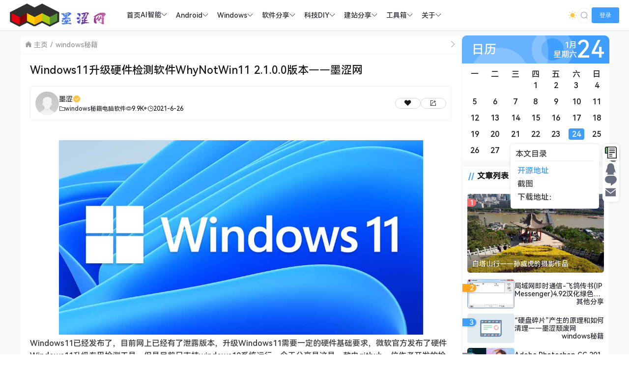

--- FILE ---
content_type: text/html; charset=UTF-8
request_url: https://www.sunweihu.com/8174.html
body_size: 14904
content:
<!doctype html>
<html lang="zh">
<head>
    <meta charset="UTF-8">
    <meta name="viewport"
          content="width=device-width, user-scalable=no, initial-scale=1.0, maximum-scale=1.0, minimum-scale=1.0">
    <meta http-equiv="X-UA-Compatible" content="ie=edge">
    <meta name="Referrer" content="origin">
    <meta name="applicable-device" content="pc,mobile"/>
    <link rel="icon" href="https://www.sunweihu.com/favicon.ico" type="image/ico"><title>Windows11升级硬件检测软件WhyNotWin11 2.1.0.0版本——墨涩网 - 墨涩网</title><meta name="keywords" content=""><meta name="description" content="
Windows11已经发布了，目前网上已经有了泄露版本，升级Windows11需要一定的硬件基础要求，微软官方发布了硬件Windows11升级专用检测工具，但是目前只支持wind……"><script>let wpopt_front = {"ajax_url":"https:\/\/www.sunweihu.com\/wp-admin\/admin-ajax.php","ajax_name":"wp_opt","is_post":true,"post_id":8174,"module_post_views_open":true,"module_site_notice_open":false,"ai_summary_open":true,"ai_summary_animation_open":true,"ai_summary_show_more":true,"img_url":"https:\/\/www.sunweihu.com\/wp-content\/plugins\/wp-opt\/static\/img","ai_summary_other_link":"https:\/\/www.sunweihu.com\/2421.html"};</script><script>let wpopt_meta_box = {"show_ai_summary":true,"ai_summary":"","ai_post_description":"","ai_post_keywords":""};</script><meta name='robots' content='max-image-preview:large' />
<link rel='dns-prefetch' href='//s2.pstatp.com' />
<link rel="alternate" title="oEmbed (JSON)" type="application/json+oembed" href="https://www.sunweihu.com/wp-json/oembed/1.0/embed?url=https%3A%2F%2Fwww.sunweihu.com%2F8174.html" />
<link rel="alternate" title="oEmbed (XML)" type="text/xml+oembed" href="https://www.sunweihu.com/wp-json/oembed/1.0/embed?url=https%3A%2F%2Fwww.sunweihu.com%2F8174.html&#038;format=xml" />
<style id='wp-img-auto-sizes-contain-inline-css' type='text/css'>
img:is([sizes=auto i],[sizes^="auto," i]){contain-intrinsic-size:3000px 1500px}
/*# sourceURL=wp-img-auto-sizes-contain-inline-css */
</style>
<style id='wp-emoji-styles-inline-css' type='text/css'>

	img.wp-smiley, img.emoji {
		display: inline !important;
		border: none !important;
		box-shadow: none !important;
		height: 1em !important;
		width: 1em !important;
		margin: 0 0.07em !important;
		vertical-align: -0.1em !important;
		background: none !important;
		padding: 0 !important;
	}
/*# sourceURL=wp-emoji-styles-inline-css */
</style>
<style id='classic-theme-styles-inline-css' type='text/css'>
/*! This file is auto-generated */
.wp-block-button__link{color:#fff;background-color:#32373c;border-radius:9999px;box-shadow:none;text-decoration:none;padding:calc(.667em + 2px) calc(1.333em + 2px);font-size:1.125em}.wp-block-file__button{background:#32373c;color:#fff;text-decoration:none}
/*# sourceURL=/wp-includes/css/classic-themes.min.css */
</style>
<link rel='stylesheet' id='element-ui-css' href='https://www.sunweihu.com/wp-content/themes/CoreNext/static/lib/element-ui/index.min.css' type='text/css' media='all' />
<link rel='stylesheet' id='strawberry-css' href='https://www.sunweihu.com/wp-content/themes/CoreNext/static/lib/strawberry/style.css' type='text/css' media='all' />
<link rel='stylesheet' id='core_next-css' href='https://www.sunweihu.com/wp-content/themes/CoreNext/static/css/main.min.css' type='text/css' media='all' />
<link rel='stylesheet' id='highlight-css' href='https://www.sunweihu.com/wp-content/themes/CoreNext/static/lib/highlight/style/corepress.css' type='text/css' media='all' />
<link rel='stylesheet' id='core_next_smart_photo-css' href='https://www.sunweihu.com/wp-content/themes/CoreNext/static/css/smartphoto.min.css' type='text/css' media='all' />
<script type="text/javascript" id="vue2-js-extra">
/* <![CDATA[ */
var core_next = {"ajax_url":"https://www.sunweihu.com/wp-admin/admin-ajax.php","ajax_name":"core_next","site_name":"\u58a8\u6da9\u7f51","logo":"https://cos.sunweihu.com/image/LOG/%E5%A2%A8%E6%B6%A9%E7%BD%91log.png","is_login":"","search_url":"https://www.sunweihu.com/?s={word}","search_word":"","go_top_img":"https://www.sunweihu.com/wp-content/themes/CoreNext/static/img/rocket.svg","phone_menu_header_img":"https://www.sunweihu.com/wp-content/themes/CoreNext/static/img/phone-header.svg","img_url":"https://www.sunweihu.com/wp-content/themes/CoreNext/static/img","user_window_img":"https://www.sunweihu.com/wp-content/themes/CoreNext/static/img/login/user_window_bg1.webp","post_id":"8174","post_content_url_new_window":"1","post_like":"0","pwd_show_count":"0","face_list":[{"url":"https://www.sunweihu.com/wp-content/themes/CoreNext/static/img/face/OK.gif","name":"OK"},{"url":"https://www.sunweihu.com/wp-content/themes/CoreNext/static/img/face/aixin.gif","name":"aixin"},{"url":"https://www.sunweihu.com/wp-content/themes/CoreNext/static/img/face/aoman.gif","name":"aoman"},{"url":"https://www.sunweihu.com/wp-content/themes/CoreNext/static/img/face/baoquan.gif","name":"baoquan"},{"url":"https://www.sunweihu.com/wp-content/themes/CoreNext/static/img/face/bizui.gif","name":"bizui"},{"url":"https://www.sunweihu.com/wp-content/themes/CoreNext/static/img/face/cahan.gif","name":"cahan"},{"url":"https://www.sunweihu.com/wp-content/themes/CoreNext/static/img/face/caidao.gif","name":"caidao"},{"url":"https://www.sunweihu.com/wp-content/themes/CoreNext/static/img/face/ciya.gif","name":"ciya"},{"url":"https://www.sunweihu.com/wp-content/themes/CoreNext/static/img/face/dabing.gif","name":"dabing"},{"url":"https://www.sunweihu.com/wp-content/themes/CoreNext/static/img/face/doge.gif","name":"doge"},{"url":"https://www.sunweihu.com/wp-content/themes/CoreNext/static/img/face/fadai.gif","name":"fadai"},{"url":"https://www.sunweihu.com/wp-content/themes/CoreNext/static/img/face/ganga.gif","name":"ganga"},{"url":"https://www.sunweihu.com/wp-content/themes/CoreNext/static/img/face/guzhang.gif","name":"guzhang"},{"url":"https://www.sunweihu.com/wp-content/themes/CoreNext/static/img/face/haixiu.gif","name":"haixiu"},{"url":"https://www.sunweihu.com/wp-content/themes/CoreNext/static/img/face/hanxiao.gif","name":"hanxiao"},{"url":"https://www.sunweihu.com/wp-content/themes/CoreNext/static/img/face/huaixiao.gif","name":"huaixiao"},{"url":"https://www.sunweihu.com/wp-content/themes/CoreNext/static/img/face/jie.gif","name":"jie"},{"url":"https://www.sunweihu.com/wp-content/themes/CoreNext/static/img/face/jingkong.gif","name":"jingkong"},{"url":"https://www.sunweihu.com/wp-content/themes/CoreNext/static/img/face/keai.gif","name":"keai"},{"url":"https://www.sunweihu.com/wp-content/themes/CoreNext/static/img/face/koubi.gif","name":"koubi"},{"url":"https://www.sunweihu.com/wp-content/themes/CoreNext/static/img/face/ku.gif","name":"ku"},{"url":"https://www.sunweihu.com/wp-content/themes/CoreNext/static/img/face/leiben.gif","name":"leiben"},{"url":"https://www.sunweihu.com/wp-content/themes/CoreNext/static/img/face/lenghan.gif","name":"lenghan"},{"url":"https://www.sunweihu.com/wp-content/themes/CoreNext/static/img/face/liuhan.gif","name":"liuhan"},{"url":"https://www.sunweihu.com/wp-content/themes/CoreNext/static/img/face/nanguo.gif","name":"nanguo"},{"url":"https://www.sunweihu.com/wp-content/themes/CoreNext/static/img/face/penxue.gif","name":"penxue"},{"url":"https://www.sunweihu.com/wp-content/themes/CoreNext/static/img/face/piezui.gif","name":"piezui"},{"url":"https://www.sunweihu.com/wp-content/themes/CoreNext/static/img/face/qiang.gif","name":"qiang"},{"url":"https://www.sunweihu.com/wp-content/themes/CoreNext/static/img/face/qinqin.gif","name":"qinqin"},{"url":"https://www.sunweihu.com/wp-content/themes/CoreNext/static/img/face/quantou.gif","name":"quantou"},{"url":"https://www.sunweihu.com/wp-content/themes/CoreNext/static/img/face/se.gif","name":"se"},{"url":"https://www.sunweihu.com/wp-content/themes/CoreNext/static/img/face/shengli.gif","name":"shengli"},{"url":"https://www.sunweihu.com/wp-content/themes/CoreNext/static/img/face/shuai.gif","name":"shuai"},{"url":"https://www.sunweihu.com/wp-content/themes/CoreNext/static/img/face/tiaopi.gif","name":"tiaopi"},{"url":"https://www.sunweihu.com/wp-content/themes/CoreNext/static/img/face/touxiao.gif","name":"touxiao"},{"url":"https://www.sunweihu.com/wp-content/themes/CoreNext/static/img/face/tuosai.gif","name":"tuosai"},{"url":"https://www.sunweihu.com/wp-content/themes/CoreNext/static/img/face/weiqu.gif","name":"weiqu"},{"url":"https://www.sunweihu.com/wp-content/themes/CoreNext/static/img/face/woshou.gif","name":"woshou"},{"url":"https://www.sunweihu.com/wp-content/themes/CoreNext/static/img/face/wozuimei.gif","name":"wozuimei"},{"url":"https://www.sunweihu.com/wp-content/themes/CoreNext/static/img/face/wunai.gif","name":"wunai"},{"url":"https://www.sunweihu.com/wp-content/themes/CoreNext/static/img/face/xiaojiujie.gif","name":"xiaojiujie"},{"url":"https://www.sunweihu.com/wp-content/themes/CoreNext/static/img/face/xiaoku.gif","name":"xiaoku"},{"url":"https://www.sunweihu.com/wp-content/themes/CoreNext/static/img/face/xieyanxiao.gif","name":"xieyanxiao"},{"url":"https://www.sunweihu.com/wp-content/themes/CoreNext/static/img/face/xigua.gif","name":"xigua"},{"url":"https://www.sunweihu.com/wp-content/themes/CoreNext/static/img/face/yinxian.gif","name":"yinxian"},{"url":"https://www.sunweihu.com/wp-content/themes/CoreNext/static/img/face/yiwen.gif","name":"yiwen"},{"url":"https://www.sunweihu.com/wp-content/themes/CoreNext/static/img/face/youling.gif","name":"youling"},{"url":"https://www.sunweihu.com/wp-content/themes/CoreNext/static/img/face/yun.gif","name":"yun"}],"is_single":"1","post_title":"Windows11\u5347\u7ea7\u786c\u4ef6\u68c0\u6d4b\u8f6f\u4ef6WhyNotWin11 2.1.0.0\u7248\u672c\u2014\u2014\u58a8\u6da9\u7f51","single_end_btn_like":"1","single_end_btn_share":"1","single_end_btn_qrcode":"1","single_end_btn_poster":"1","single_end_btn_tip":"1","single_tip_wx":"https://cos.sunweihu.com/image/weixinXCX/%E5%BE%AE%E4%BF%A1%E6%94%B6%E6%AC%BE%E7%A0%81.png","single_tip_zfb":"https://cos.sunweihu.com/image/weixinXCX/%E6%94%AF%E4%BB%98%E5%AE%9D%E6%90%9C%E6%AC%BE%E7%A0%81.jpg","qq_url":"https://connect.qq.com/widget/shareqq/index.html?url=https%3A%2F%2Fwww.sunweihu.com%2F8174.html&title=Windows11%E5%8D%87%E7%BA%A7%E7%A1%AC%E4%BB%B6%E6%A3%80%E6%B5%8B%E8%BD%AF%E4%BB%B6WhyNotWin11+2.1.0.0%E7%89%88%E6%9C%AC%E2%80%94%E2%80%94%E5%A2%A8%E6%B6%A9%E7%BD%91&source=%E5%A2%A8%E6%B6%A9%E7%BD%91&desc=%E5%AD%99%E5%A8%81%E8%99%8E%E7%9A%84%E4%B8%AA%E4%BA%BA%E7%BD%91%E7%AB%99%E2%9D%A4%E9%85%B7%E7%88%B1%E7%A7%91%E6%8A%80%EF%BC%8C%E7%97%B4%E8%BF%B7%E7%BD%91%E7%BB%9C%EF%BC%81&pics=&summary=%0AWindows11%E5%B7%B2%E7%BB%8F%E5%8F%91%E5%B8%83%E4%BA%86%EF%BC%8C%E7%9B%AE%E5%89%8D%E7%BD%91%E4%B8%8A%E5%B7%B2%E7%BB%8F%E6%9C%89%E4%BA%86%E6%B3%84%E9%9C%B2%E7%89%88%E6%9C%AC%EF%BC%8C%E5%8D%87%E7%BA%A7Windows11%E9%9C%80%E8%A6%81%E4%B8%80%E5%AE%9A%E7%9A%84%E7%A1%AC%E4%BB%B6%E5%9F%BA%E7%A1%80%E8%A6%81%E6%B1%82%EF%BC%8C%E5%BE%AE%E8%BD%AF%E5%AE%98%E6%96%B9%E5%8F%91%E5%B8%83%E4%BA%86%E7%A1%AC%E4%BB%B6Windows11%E5%8D%87%E7%BA%A7%E4%B8%93%E7%94%A8%E6%A3%80%E6%B5%8B%E5%B7%A5%E5%85%B7%EF%BC%8C%E4%BD%86%E6%98%AF%E7%9B%AE%E5%89%8D%E5%8F%AA%E6%94%AF%E6%8C%81wind%E2%80%A6%E2%80%A6","weibo_url":"https://service.weibo.com/share/share.php?url=https%3A%2F%2Fwww.sunweihu.com%2F8174.html&title=%0AWindows11%E5%B7%B2%E7%BB%8F%E5%8F%91%E5%B8%83%E4%BA%86%EF%BC%8C%E7%9B%AE%E5%89%8D%E7%BD%91%E4%B8%8A%E5%B7%B2%E7%BB%8F%E6%9C%89%E4%BA%86%E6%B3%84%E9%9C%B2%E7%89%88%E6%9C%AC%EF%BC%8C%E5%8D%87%E7%BA%A7Windows11%E9%9C%80%E8%A6%81%E4%B8%80%E5%AE%9A%E7%9A%84%E7%A1%AC%E4%BB%B6%E5%9F%BA%E7%A1%80%E8%A6%81%E6%B1%82%EF%BC%8C%E5%BE%AE%E8%BD%AF%E5%AE%98%E6%96%B9%E5%8F%91%E5%B8%83%E4%BA%86%E7%A1%AC%E4%BB%B6Windows11%E5%8D%87%E7%BA%A7%E4%B8%93%E7%94%A8%E6%A3%80%E6%B5%8B%E5%B7%A5%E5%85%B7%EF%BC%8C%E4%BD%86%E6%98%AF%E7%9B%AE%E5%89%8D%E5%8F%AA%E6%94%AF%E6%8C%81wind%E2%80%A6%E2%80%A6&pic=&appkey=&searchPic=true","qzone_url":"http://sns.qzone.qq.com/cgi-bin/qzshare/cgi_qzshare_onekey?url=https%3A%2F%2Fwww.sunweihu.com%2F8174.html&title=Windows11%E5%8D%87%E7%BA%A7%E7%A1%AC%E4%BB%B6%E6%A3%80%E6%B5%8B%E8%BD%AF%E4%BB%B6WhyNotWin11+2.1.0.0%E7%89%88%E6%9C%AC%E2%80%94%E2%80%94%E5%A2%A8%E6%B6%A9%E7%BD%91&pics=&summary=%0AWindows11%E5%B7%B2%E7%BB%8F%E5%8F%91%E5%B8%83%E4%BA%86%EF%BC%8C%E7%9B%AE%E5%89%8D%E7%BD%91%E4%B8%8A%E5%B7%B2%E7%BB%8F%E6%9C%89%E4%BA%86%E6%B3%84%E9%9C%B2%E7%89%88%E6%9C%AC%EF%BC%8C%E5%8D%87%E7%BA%A7Windows11%E9%9C%80%E8%A6%81%E4%B8%80%E5%AE%9A%E7%9A%84%E7%A1%AC%E4%BB%B6%E5%9F%BA%E7%A1%80%E8%A6%81%E6%B1%82%EF%BC%8C%E5%BE%AE%E8%BD%AF%E5%AE%98%E6%96%B9%E5%8F%91%E5%B8%83%E4%BA%86%E7%A1%AC%E4%BB%B6Windows11%E5%8D%87%E7%BA%A7%E4%B8%93%E7%94%A8%E6%A3%80%E6%B5%8B%E5%B7%A5%E5%85%B7%EF%BC%8C%E4%BD%86%E6%98%AF%E7%9B%AE%E5%89%8D%E5%8F%AA%E6%94%AF%E6%8C%81wind%E2%80%A6%E2%80%A6","single_directory":"1","comment_open":"1","post_comment_open":"1","comment_location_remove_text":"\u4e2d\u56fd","total_page":"0","now_page":"1","page_url":"https://www.sunweihu.com/8174.html/page/10086","header_menu":[{"id":6,"title":"\u003Csvg class=\"icon\" aria-hidden=\"true\"\u003E\u003Cuse xlink:href=\"#iconzhuye\"\u003E\u003C/use\u003E\u003C/svg\u003E    \u9996\u9875","url":"https://www.sunweihu.com","parent_id":0},{"id":8940,"title":"AI\u667a\u80fd","url":"https://www.sunweihu.com/ai%e5%a4%a7%e6%a8%a1%e5%9e%8b","parent_id":0},{"id":8943,"title":"AI\u5927\u6a21\u578b","url":"https://www.sunweihu.com/ai%e5%a4%a7%e6%a8%a1%e5%9e%8b","parent_id":8940},{"id":8941,"title":"docker","url":"https://www.sunweihu.com/docker","parent_id":8940},{"id":385,"title":"\u003Csvg class=\"icon\" aria-hidden=\"true\"\u003E\u003Cuse xlink:href=\"#iconanzhuo\"\u003E\u003C/use\u003E\u003C/svg\u003E  Android","url":"","parent_id":0},{"id":8,"title":"\u5b89\u5353ROM","url":"https://www.sunweihu.com/%e5%ae%89%e5%8d%93rom","parent_id":385},{"id":9,"title":"\u5b89\u5353\u79d8\u7c4d","url":"https://www.sunweihu.com/%e5%ae%89%e5%8d%93%e7%a7%98%e7%b1%8d","parent_id":385},{"id":10,"title":"\u5b89\u5353\u8d44\u8baf","url":"https://www.sunweihu.com/%e5%ae%89%e5%8d%93%e8%b5%84%e8%ae%af","parent_id":385},{"id":388,"title":"\u003Csvg class=\"icon\" aria-hidden=\"true\"\u003E\u003Cuse xlink:href=\"#iconwindows\"\u003E\u003C/use\u003E\u003C/svg\u003E Windows","url":"","parent_id":0},{"id":12,"title":"\u7cfb\u7edf\u4e0b\u8f7d","url":"https://www.sunweihu.com/windows%e4%b8%8b%e8%bd%bd","parent_id":388},{"id":13,"title":"\u7cfb\u7edf\u79d8\u7c4d","url":"https://www.sunweihu.com/windows%e7%a7%98%e7%b1%8d","parent_id":388},{"id":14,"title":"\u7cfb\u7edf\u8d44\u8baf","url":"https://www.sunweihu.com/windows%e8%b5%84%e8%ae%af","parent_id":388},{"id":2239,"title":"\u003Csvg class=\"icon\" aria-hidden=\"true\"\u003E\u003Cuse xlink:href=\"#icona-ziyuan598\"\u003E\u003C/use\u003E\u003C/svg\u003E \u8f6f\u4ef6\u5206\u4eab","url":"","parent_id":0},{"id":2236,"title":"\u7535\u8111\u8f6f\u4ef6","url":"https://www.sunweihu.com/%e7%94%b5%e8%84%91%e8%bd%af%e4%bb%b6","parent_id":2239},{"id":2235,"title":"\u624b\u673a\u8f6f\u4ef6","url":"https://www.sunweihu.com/%e6%89%8b%e6%9c%ba%e8%bd%af%e4%bb%b6","parent_id":2239},{"id":389,"title":"\u003Csvg class=\"icon\" aria-hidden=\"true\"\u003E\u003Cuse xlink:href=\"#iconkejixiangmu\"\u003E\u003C/use\u003E\u003C/svg\u003E \u79d1\u6280DIY","url":"","parent_id":0},{"id":8372,"title":"NAS\u6559\u7a0b","url":"https://www.sunweihu.com/nas%e6%95%99%e7%a8%8b","parent_id":389},{"id":704,"title":"\u7535\u8111\u7ec4\u88c5","url":"https://www.sunweihu.com/%e7%94%b5%e8%84%91%e7%bb%84%e8%a3%85","parent_id":389},{"id":26,"title":"\u89c6\u9891\u6559\u7a0b","url":"https://www.sunweihu.com/%e8%a7%86%e9%a2%91%e6%95%99%e7%a8%8b","parent_id":389},{"id":2674,"title":"\u003Csvg class=\"icon\" aria-hidden=\"true\"\u003E\u003Cuse xlink:href=\"#iconyunfuwuqi\"\u003E\u003C/use\u003E\u003C/svg\u003E \u5efa\u7ad9\u5206\u4eab","url":"","parent_id":0},{"id":2675,"title":"\u5efa\u7ad9\u7ecf\u9a8c","url":"https://www.sunweihu.com/%e5%bb%ba%e7%ab%99%e7%bb%8f%e9%aa%8c","parent_id":2674},{"id":2676,"title":"\u5f00\u653e\u6e90\u7801","url":"https://www.sunweihu.com/%e5%bc%80%e6%94%be%e6%ba%90%e7%a0%81","parent_id":2674},{"id":211,"title":"\u5efa\u7ad9\u5386\u7a0b","url":"https://www.sunweihu.com/%e5%bb%ba%e7%ab%99%e5%8e%86%e7%a8%8b","parent_id":2674},{"id":2393,"title":"\u003Csvg class=\"icon\" aria-hidden=\"true\"\u003E\u003Cuse xlink:href=\"#icongongjuxiang_1\"\u003E\u003C/use\u003E\u003C/svg\u003E \u5de5\u5177\u7bb1","url":"","parent_id":0},{"id":3303,"title":"\u58a8\u6da9\u5de5\u5177\u7bb1","url":"https://tools.sunweihu.com/","parent_id":2393},{"id":5654,"title":"\u58a8\u6da9\u641c\u7d22","url":"https://sou.sunweihu.com/","parent_id":2393},{"id":2545,"title":"\u4e91\u684c\u9762","url":"https://windows.sunweihu.com/","parent_id":2393},{"id":2546,"title":"\u58a8\u6da9\u58c1\u7eb8","url":"https://www.sunweihu.com/Bizhi/","parent_id":2393},{"id":5229,"title":"VIP\u89e3\u6790","url":"https://jiexi.sunweihu.com/","parent_id":2393},{"id":2892,"title":"\u58a8\u6da9\u97f3\u4e50","url":"https://music.sunweihu.com/","parent_id":2393},{"id":5270,"title":"\u97f3\u4e50FM","url":"https://fm.sunweihu.com/","parent_id":2393},{"id":2409,"title":"\u58a8\u6da9\u5916\u94fe","url":"https://url.sunweihu.com/","parent_id":2393},{"id":5276,"title":"\u77ed\u7f51\u5740","url":"https://dwz.sunweihu.com/","parent_id":2393},{"id":3331,"title":"\u58c1\u7eb8\u7f51\u76d8","url":"http://bing.sunweihu.com/","parent_id":2393},{"id":6136,"title":"\u58a8\u6da9\u7f51\u76d8","url":"https://pan.sunweihu.com/","parent_id":2393},{"id":205,"title":"\u003Csvg class=\"icon\" aria-hidden=\"true\"\u003E\u003Cuse xlink:href=\"#iconguanyu\"\u003E\u003C/use\u003E\u003C/svg\u003E \u5173\u4e8e","url":"","parent_id":0},{"id":204,"title":"\u7ad9\u957f\u7b80\u4ecb","url":"https://www.sunweihu.com/swh/swh.html","parent_id":205},{"id":8009,"title":"\u7559\u8a00\u5efa\u8bae","url":"https://www.sunweihu.com/%e7%95%99%e8%a8%80%e5%bb%ba%e8%ae%ae.html","parent_id":205}],"menu_url_new_window":"1","menu_position":"left","avatar_url":"https://www.sunweihu.com/wp-content/themes/CoreNext/static/img/user.png","login_out_icon":"https://www.sunweihu.com/wp-content/themes/CoreNext/static/img/icon/login-out.svg","can_reg":"0","show_login_btn":"1","user_center_url":"","user_center_icon":"https://www.sunweihu.com/wp-content/themes/CoreNext/static/img/icon/user.png","dark_css":"https://www.sunweihu.com/wp-content/themes/CoreNext/static/css/dark.min.css?v=114","dark_open":"1","dark_logo":"https://cos.sunweihu.com/image/LOG/%E5%A2%A8%E6%B6%A9%E7%BD%91log.png","default_dark":"","auto_change_dark":"","notice_open":"","notice_position":"header","notice_content":"","notice_scroll":"1","close_reg_mail_verify":"","single_post_lightbox":"1","site_window_open":"","site_window_title":"\u7f51\u7ad9\u516c\u544a","site_window_content":"","site_window_btns":"\u003Ca class=\"site-window-btn\" href=\"https://www.lovestu.com\" target=\"_blank\" style=\"color:#fff;background-color:#3a8ee6\"\u003E\u793a\u4f8b\u6309\u94ae\u003C/a\u003E","site_window_time":"0","site_window_code":"1234","need_login_comment":"","other_login_open":"1","other_login_auth_url":"https://www.sunweihu.com/corenext%e7%ac%ac%e4%b8%89%e6%96%b9%e7%99%bb%e5%bd%95.html","other_login_qq_open":"1","full_header":"1","user_custom_menu":[],"open_user_website_url":"1","open_user_update_avatar":"","aside_bar_open":"1","aside_bar_list":[{"icon_type":"icon","icon_content":"czs-weixin","icon_color":"#6A6F7F","note_title":"\u5fae\u4fe1\u516c\u4f17\u53f7","pop_type":"pop_img","content":"https://cos.sunweihu.com/2023/10/20231028084524181.png","dialog_title":"","open":false},{"icon_type":"icon","icon_content":"czs-qq","icon_color":"#6A6F7F","note_title":"QQ","pop_type":"pop","content":"990328865","dialog_title":"","open":false},{"icon_type":"icon","icon_content":"czs-comment","icon_color":"#6A6F7F","note_title":"\u7ad9\u957f\u5fae\u4fe1","pop_type":"pop_img","content":"https://cos.sunweihu.com/2024/03/20240319201749703.webp","dialog_title":"","open":false},{"icon_type":"icon","icon_content":"czs-message","icon_color":"#6A6F7F","note_title":"\u90ae\u7bb1","pop_type":"dialog","content":"mosetuifei@163.com","dialog_title":"\u7ad9\u957f\u90ae\u4ef6","open":false}],"open_custom_login":""};
//# sourceURL=vue2-js-extra
/* ]]> */
</script>
<script type="text/javascript" src="https://www.sunweihu.com/wp-content/themes/CoreNext/static/lib/vue-lib/vue.min.js" id="vue2-js"></script>
<script type="text/javascript" src="https://www.sunweihu.com/wp-content/themes/CoreNext/static/lib/element-ui/index.min.js" id="element-ui-js"></script>
<script type="text/javascript" src="https://www.sunweihu.com/wp-content/themes/CoreNext/static/lib/jquery/jquery.min.js" id="core-next-jquery-js"></script>
<script type="text/javascript" src="https://www.sunweihu.com/wp-content/themes/CoreNext/static/lib/highlight/highlight.min.js" id="highlight-js"></script>
<link rel="https://api.w.org/" href="https://www.sunweihu.com/wp-json/" /><link rel="alternate" title="JSON" type="application/json" href="https://www.sunweihu.com/wp-json/wp/v2/posts/8174" /><link rel="EditURI" type="application/rsd+xml" title="RSD" href="https://www.sunweihu.com/xmlrpc.php?rsd" />
<link rel="canonical" href="https://www.sunweihu.com/8174.html" />
<link rel='shortlink' href='https://www.sunweihu.com/?p=8174' />
<style id='global-styles-inline-css' type='text/css'>
:root{--wp--preset--aspect-ratio--square: 1;--wp--preset--aspect-ratio--4-3: 4/3;--wp--preset--aspect-ratio--3-4: 3/4;--wp--preset--aspect-ratio--3-2: 3/2;--wp--preset--aspect-ratio--2-3: 2/3;--wp--preset--aspect-ratio--16-9: 16/9;--wp--preset--aspect-ratio--9-16: 9/16;--wp--preset--color--black: #000000;--wp--preset--color--cyan-bluish-gray: #abb8c3;--wp--preset--color--white: #ffffff;--wp--preset--color--pale-pink: #f78da7;--wp--preset--color--vivid-red: #cf2e2e;--wp--preset--color--luminous-vivid-orange: #ff6900;--wp--preset--color--luminous-vivid-amber: #fcb900;--wp--preset--color--light-green-cyan: #7bdcb5;--wp--preset--color--vivid-green-cyan: #00d084;--wp--preset--color--pale-cyan-blue: #8ed1fc;--wp--preset--color--vivid-cyan-blue: #0693e3;--wp--preset--color--vivid-purple: #9b51e0;--wp--preset--gradient--vivid-cyan-blue-to-vivid-purple: linear-gradient(135deg,rgb(6,147,227) 0%,rgb(155,81,224) 100%);--wp--preset--gradient--light-green-cyan-to-vivid-green-cyan: linear-gradient(135deg,rgb(122,220,180) 0%,rgb(0,208,130) 100%);--wp--preset--gradient--luminous-vivid-amber-to-luminous-vivid-orange: linear-gradient(135deg,rgb(252,185,0) 0%,rgb(255,105,0) 100%);--wp--preset--gradient--luminous-vivid-orange-to-vivid-red: linear-gradient(135deg,rgb(255,105,0) 0%,rgb(207,46,46) 100%);--wp--preset--gradient--very-light-gray-to-cyan-bluish-gray: linear-gradient(135deg,rgb(238,238,238) 0%,rgb(169,184,195) 100%);--wp--preset--gradient--cool-to-warm-spectrum: linear-gradient(135deg,rgb(74,234,220) 0%,rgb(151,120,209) 20%,rgb(207,42,186) 40%,rgb(238,44,130) 60%,rgb(251,105,98) 80%,rgb(254,248,76) 100%);--wp--preset--gradient--blush-light-purple: linear-gradient(135deg,rgb(255,206,236) 0%,rgb(152,150,240) 100%);--wp--preset--gradient--blush-bordeaux: linear-gradient(135deg,rgb(254,205,165) 0%,rgb(254,45,45) 50%,rgb(107,0,62) 100%);--wp--preset--gradient--luminous-dusk: linear-gradient(135deg,rgb(255,203,112) 0%,rgb(199,81,192) 50%,rgb(65,88,208) 100%);--wp--preset--gradient--pale-ocean: linear-gradient(135deg,rgb(255,245,203) 0%,rgb(182,227,212) 50%,rgb(51,167,181) 100%);--wp--preset--gradient--electric-grass: linear-gradient(135deg,rgb(202,248,128) 0%,rgb(113,206,126) 100%);--wp--preset--gradient--midnight: linear-gradient(135deg,rgb(2,3,129) 0%,rgb(40,116,252) 100%);--wp--preset--font-size--small: 13px;--wp--preset--font-size--medium: 20px;--wp--preset--font-size--large: 36px;--wp--preset--font-size--x-large: 42px;--wp--preset--spacing--20: 0.44rem;--wp--preset--spacing--30: 0.67rem;--wp--preset--spacing--40: 1rem;--wp--preset--spacing--50: 1.5rem;--wp--preset--spacing--60: 2.25rem;--wp--preset--spacing--70: 3.38rem;--wp--preset--spacing--80: 5.06rem;--wp--preset--shadow--natural: 6px 6px 9px rgba(0, 0, 0, 0.2);--wp--preset--shadow--deep: 12px 12px 50px rgba(0, 0, 0, 0.4);--wp--preset--shadow--sharp: 6px 6px 0px rgba(0, 0, 0, 0.2);--wp--preset--shadow--outlined: 6px 6px 0px -3px rgb(255, 255, 255), 6px 6px rgb(0, 0, 0);--wp--preset--shadow--crisp: 6px 6px 0px rgb(0, 0, 0);}:where(.is-layout-flex){gap: 0.5em;}:where(.is-layout-grid){gap: 0.5em;}body .is-layout-flex{display: flex;}.is-layout-flex{flex-wrap: wrap;align-items: center;}.is-layout-flex > :is(*, div){margin: 0;}body .is-layout-grid{display: grid;}.is-layout-grid > :is(*, div){margin: 0;}:where(.wp-block-columns.is-layout-flex){gap: 2em;}:where(.wp-block-columns.is-layout-grid){gap: 2em;}:where(.wp-block-post-template.is-layout-flex){gap: 1.25em;}:where(.wp-block-post-template.is-layout-grid){gap: 1.25em;}.has-black-color{color: var(--wp--preset--color--black) !important;}.has-cyan-bluish-gray-color{color: var(--wp--preset--color--cyan-bluish-gray) !important;}.has-white-color{color: var(--wp--preset--color--white) !important;}.has-pale-pink-color{color: var(--wp--preset--color--pale-pink) !important;}.has-vivid-red-color{color: var(--wp--preset--color--vivid-red) !important;}.has-luminous-vivid-orange-color{color: var(--wp--preset--color--luminous-vivid-orange) !important;}.has-luminous-vivid-amber-color{color: var(--wp--preset--color--luminous-vivid-amber) !important;}.has-light-green-cyan-color{color: var(--wp--preset--color--light-green-cyan) !important;}.has-vivid-green-cyan-color{color: var(--wp--preset--color--vivid-green-cyan) !important;}.has-pale-cyan-blue-color{color: var(--wp--preset--color--pale-cyan-blue) !important;}.has-vivid-cyan-blue-color{color: var(--wp--preset--color--vivid-cyan-blue) !important;}.has-vivid-purple-color{color: var(--wp--preset--color--vivid-purple) !important;}.has-black-background-color{background-color: var(--wp--preset--color--black) !important;}.has-cyan-bluish-gray-background-color{background-color: var(--wp--preset--color--cyan-bluish-gray) !important;}.has-white-background-color{background-color: var(--wp--preset--color--white) !important;}.has-pale-pink-background-color{background-color: var(--wp--preset--color--pale-pink) !important;}.has-vivid-red-background-color{background-color: var(--wp--preset--color--vivid-red) !important;}.has-luminous-vivid-orange-background-color{background-color: var(--wp--preset--color--luminous-vivid-orange) !important;}.has-luminous-vivid-amber-background-color{background-color: var(--wp--preset--color--luminous-vivid-amber) !important;}.has-light-green-cyan-background-color{background-color: var(--wp--preset--color--light-green-cyan) !important;}.has-vivid-green-cyan-background-color{background-color: var(--wp--preset--color--vivid-green-cyan) !important;}.has-pale-cyan-blue-background-color{background-color: var(--wp--preset--color--pale-cyan-blue) !important;}.has-vivid-cyan-blue-background-color{background-color: var(--wp--preset--color--vivid-cyan-blue) !important;}.has-vivid-purple-background-color{background-color: var(--wp--preset--color--vivid-purple) !important;}.has-black-border-color{border-color: var(--wp--preset--color--black) !important;}.has-cyan-bluish-gray-border-color{border-color: var(--wp--preset--color--cyan-bluish-gray) !important;}.has-white-border-color{border-color: var(--wp--preset--color--white) !important;}.has-pale-pink-border-color{border-color: var(--wp--preset--color--pale-pink) !important;}.has-vivid-red-border-color{border-color: var(--wp--preset--color--vivid-red) !important;}.has-luminous-vivid-orange-border-color{border-color: var(--wp--preset--color--luminous-vivid-orange) !important;}.has-luminous-vivid-amber-border-color{border-color: var(--wp--preset--color--luminous-vivid-amber) !important;}.has-light-green-cyan-border-color{border-color: var(--wp--preset--color--light-green-cyan) !important;}.has-vivid-green-cyan-border-color{border-color: var(--wp--preset--color--vivid-green-cyan) !important;}.has-pale-cyan-blue-border-color{border-color: var(--wp--preset--color--pale-cyan-blue) !important;}.has-vivid-cyan-blue-border-color{border-color: var(--wp--preset--color--vivid-cyan-blue) !important;}.has-vivid-purple-border-color{border-color: var(--wp--preset--color--vivid-purple) !important;}.has-vivid-cyan-blue-to-vivid-purple-gradient-background{background: var(--wp--preset--gradient--vivid-cyan-blue-to-vivid-purple) !important;}.has-light-green-cyan-to-vivid-green-cyan-gradient-background{background: var(--wp--preset--gradient--light-green-cyan-to-vivid-green-cyan) !important;}.has-luminous-vivid-amber-to-luminous-vivid-orange-gradient-background{background: var(--wp--preset--gradient--luminous-vivid-amber-to-luminous-vivid-orange) !important;}.has-luminous-vivid-orange-to-vivid-red-gradient-background{background: var(--wp--preset--gradient--luminous-vivid-orange-to-vivid-red) !important;}.has-very-light-gray-to-cyan-bluish-gray-gradient-background{background: var(--wp--preset--gradient--very-light-gray-to-cyan-bluish-gray) !important;}.has-cool-to-warm-spectrum-gradient-background{background: var(--wp--preset--gradient--cool-to-warm-spectrum) !important;}.has-blush-light-purple-gradient-background{background: var(--wp--preset--gradient--blush-light-purple) !important;}.has-blush-bordeaux-gradient-background{background: var(--wp--preset--gradient--blush-bordeaux) !important;}.has-luminous-dusk-gradient-background{background: var(--wp--preset--gradient--luminous-dusk) !important;}.has-pale-ocean-gradient-background{background: var(--wp--preset--gradient--pale-ocean) !important;}.has-electric-grass-gradient-background{background: var(--wp--preset--gradient--electric-grass) !important;}.has-midnight-gradient-background{background: var(--wp--preset--gradient--midnight) !important;}.has-small-font-size{font-size: var(--wp--preset--font-size--small) !important;}.has-medium-font-size{font-size: var(--wp--preset--font-size--medium) !important;}.has-large-font-size{font-size: var(--wp--preset--font-size--large) !important;}.has-x-large-font-size{font-size: var(--wp--preset--font-size--x-large) !important;}
/*# sourceURL=global-styles-inline-css */
</style>
<link rel='stylesheet' id='core_next_footer-css' href='https://www.sunweihu.com/wp-content/themes/CoreNext/static/css/main.min.css' type='text/css' media='all' />
</head><body>
<div id="core-next-app">
    <app-header ref="app_header" id="app-header"></app-header>
        <main class="container">
        <div class="main-warp">
            <div class="post-warp">
    <div class="crumbs-warp">
        <div class="crumbs-warp-left">
            <div><i class="czs-home"></i> <a target="_blank" href="https://www.sunweihu.com">主页</a></div><div><a target="_blank" href="https://www.sunweihu.com/windows%e7%a7%98%e7%b1%8d">windows秘籍</a></div>        </div>
        <div class="crumbs-warp-right">
            <i class="czs-angle-right-l full-show" title="宽屏展示"></i>
        </div>
    </div>
    <div class="title-warp">
        <h1 class="post-title">Windows11升级硬件检测软件WhyNotWin11 2.1.0.0版本——墨涩网</h1>
    </div>
    
<div class="post-info-warp-new">
    <div class="info-warp-main">
        <div class="post-info-warp-left">
            <img src="https://www.sunweihu.com/wp-content/themes/CoreNext/static/img/default_avatar.png" class="post-avatar-img">
            <div class="info-main">
                <a href="https://www.sunweihu.com/user/mosetuifei" target="_blank">墨涩 <span>
                        <img src="https://www.sunweihu.com/wp-content/themes/CoreNext/static/img/admin-icon.svg" title="&#26412;&#31449;&#31649;&#29702;">
                    </span></a>
                <div class="info-meta">
                    <div><i class="czs-folder-l"></i> <a href="https://www.sunweihu.com/windows%e7%a7%98%e7%b1%8d">windows秘籍</a> <a href="https://www.sunweihu.com/%e7%94%b5%e8%84%91%e8%bd%af%e4%bb%b6">电脑软件</a> </div>
                    <div><i class="el-icon-view"></i> 9.9K+</div>
                    <div><i class="czs-time-l"></i> 2021-6-26</div>
                    
                </div>
            </div>
        </div>
        <div class="post-info-warp-right">
            <div class="btn-like">
                <i class="czs-heart"></i>
            </div>
            <div class="btn-share">
                <i class="czs-share"></i>
            </div>
        </div>
    </div>
</div>
    <div class="content-warp">
                <div id="wpopt-ai-summary"></div><p><img loading="lazy" decoding="async" src="https://cos.sunweihu.com/2021/06/20210626120247337.jpg" width="741" height="395" class="aligncenter" /></p>
<p><span>Windows11已经发布了，目前网上已经有了泄露版本，升级Windows11需要一定的硬件基础要求，微软官方发布了硬件Windows11升级专用检测工具，但是目前只支持windows10系统运行，今天分享是这是一款由github一位作者开发的检测软件，支持windows7、windows8、windows10运行检测，可以在windows7系统下检测是否有支持升级的硬件条件。</span></p>
<h2>开源地址</h2>
<p>https://github.com/rcmaehl/WhyNotWin11</p>
<h2>截图</h2>
<p><img loading="lazy" decoding="async" src="https://cos.sunweihu.com/2021/06/20210626144847410.jpg" alt="" width="795" height="600" class="aligncenter size-full wp-image-8175" /></p>
<h2>下载地址：</h2>
<p>https://wacr.lanzoui.com/iZzlKqphysf</p>
            </div>
            <div class="single-copyright">
            <p class="tip-update">
版权声明：本文采用知识共享 <a style="color: #24a0f0;" href="https://creativecommons.org/licenses/by-nc-sa/4.0/deed.zh-Hans" target="_blank" rel="nofollow noopener noreferrer">署名4.0国际许可协议BY-NC-SA</a> 进行授权<br />
文章作者：<墨涩><br />
文章链接：<https://www.sunweihu.com/8174.html><br />
免责声明：本站为资源分享站，所有资源信息均来自网络，您必须在下载后的24个小时之内从您的电脑中彻底删除上述内容；版权争议与本站无关，所有资源仅供学习参考研究目的，如果您访问和下载此文件，表示您同意只将此文件用于参考、学习而非其他用途，否则一切后果请您自行承担，如果您喜欢该程序，请支持正版软件，购买注册，得到更好的正版服务。<br />
本站为非盈利性站点，并不贩卖软件，不存在任何商业目的及用途，网站会员捐赠是您喜欢本站而产生的赞助支持行为，仅为维持服务器的开支与维护，全凭自愿无任何强求。
</p>        </div>
            <div class="post-end-dividing">
        THE END
    </div>
        <app-single-btns id="app-single-btns"></app-single-btns>
            <div class="post-page-card">
            <div class="card-item ">
    <div class="card-item-img" style="background-image:url(https://cos.sunweihu.com/2021/06/20210626121434574.jpg?v=131)">
        <a href="https://www.sunweihu.com/8171.html">
            <div>华硕主板B150M开启TV-D/VT-X虚拟化——墨涩网</div>
            <div><<上一篇</div>
        </a>
    </div>
</div><div class="card-item ">
    <div class="card-item-img" style="background-image:url(https://cos.sunweihu.com/2021/06/20210626120247337.jpg?v=111)">
        <a href="https://www.sunweihu.com/8176.html">
            <div>Windows 11简体中文汉化补丁——墨涩网</div>
            <div>下一篇>></div>
        </a>
    </div>
</div>        </div>
        </div>
    <div class="related-articles">
        <div class="related-title">
            相关推荐        </div>
        <div class="related-articles-list" ref=""><div class="related-articles-post-item">
    <span class="li-item"></span>
    <a href="https://www.sunweihu.com/8882.html" target="_blank">windows+office激活工具HEU KMS Activator v42.0.3——墨涩网</a>
</div><div class="related-articles-post-item">
    <span class="li-item"></span>
    <a href="https://www.sunweihu.com/8759.html" target="_blank">联想一键恢复软件(UEFI OKR) V10.2.0.8——墨涩网</a>
</div><div class="related-articles-post-item">
    <span class="li-item"></span>
    <a href="https://www.sunweihu.com/8500.html" target="_blank">windows系统IIS安装PHP环境——墨涩网</a>
</div><div class="related-articles-post-item">
    <span class="li-item"></span>
    <a href="https://www.sunweihu.com/8478.html" target="_blank">CMDpe-又一款支持网络的PE——墨涩网</a>
</div><div class="related-articles-post-item">
    <span class="li-item"></span>
    <a href="https://www.sunweihu.com/8176.html" target="_blank">Windows 11简体中文汉化补丁——墨涩网</a>
</div><div class="related-articles-post-item">
    <span class="li-item"></span>
    <a href="https://www.sunweihu.com/8174.html" target="_blank">Windows11升级硬件检测软件WhyNotWin11 2.1.0.0版本——墨涩网</a>
</div><div class="related-articles-post-item">
    <span class="li-item"></span>
    <a href="https://www.sunweihu.com/8162.html" target="_blank">华硕主板B150M开启TPM迎接Windows11——墨涩网</a>
</div><div class="related-articles-post-item">
    <span class="li-item"></span>
    <a href="https://www.sunweihu.com/8040.html" target="_blank">Microsoft .net Framework6.0运库离线版合集——墨涩网</a>
</div><div class="related-articles-post-item">
    <span class="li-item"></span>
    <a href="https://www.sunweihu.com/8039.html" target="_blank">微软常用运行库合集2021年4月版——墨涩网</a>
</div><div class="related-articles-post-item">
    <span class="li-item"></span>
    <a href="https://www.sunweihu.com/8004.html" target="_blank">国产开源工具：U盘启动工具Ventoy v1.0.38发布——墨涩网</a>
</div></div>    </div>
                <app-comment id="app-comment"></app-comment>
        </div>
        <aside>
                    <div class="core-next-calendar default">
            <div class="calendar-header">
                <div class="calendar-title">
                    日历                </div>
                <div class="calendar-header-right">
                    <div class="calendar-month-week">
                        <div>1月</div>
                        <div>星期六</div>
                    </div>
                    <div class="calendar-current-day">
                        <div>24</div>
                    </div>
                    <img class="img-calendar-header-1"
                         src="https://www.sunweihu.com/wp-content/themes/CoreNext/static/img/widget/calendar-header-1.svg">
                    <img class="img-calendar-header-2"
                         src="https://www.sunweihu.com/wp-content/themes/CoreNext/static/img/widget/calendar-header-2.svg">
                    <img class="img-calendar-header-3"
                         src="https://www.sunweihu.com/wp-content/themes/CoreNext/static/img/widget/calendar-header-3.svg">

                </div>
            </div>
            <div class="calendar-main">
                <div class="calendar-body-header">
                    <ul>
                        <li>一</li>
                        <li>二</li>
                        <li>三</li>
                        <li>四</li>
                        <li>五</li>
                        <li>六</li>
                        <li>日</li>
                    </ul>
                    <ul>
                        <li></li><li></li><li></li><li>1</li><li>2</li><li>3</li><li>4</li><li>5</li><li>6</li><li>7</li><li>8</li><li>9</li><li>10</li><li>11</li><li>12</li><li>13</li><li>14</li><li>15</li><li>16</li><li>17</li><li>18</li><li>19</li><li>20</li><li>21</li><li>22</li><li>23</li><li class="calendar-current-day">24</li><li>25</li><li>26</li><li>27</li><li>28</li><li>29</li><li>30</li><li>31</li>                    </ul>
                </div>
            </div>
        </div>
        <div class="aside-box widget_core_next_post_list_widget"><h2 class="widget-title widget-title-classic">文章列表</h2>
<div class="core-next-widget-post-list"><div class="widget-post-item widget-post-item-first">
    <span class="widget-post-item-index">1</span>
    <a href="https://www.sunweihu.com/73.html" target="_blank"><img src="https://cos.sunweihu.com/old/1-11.jpg?v=366" alt="thumbnail"></a>
    <div class="widget-post-title-warp">
        <a href="https://www.sunweihu.com/73.html" target="_blank">白塔山行——孙威虎的摄影作品</a>
    </div>
</div><div class="widget-post-item">
    <span class="widget-post-item-index">2</span>
    <div class="post-thumbnail">
        <a href="https://www.sunweihu.com/2167.html" target="_blank"><img src="https://cos.sunweihu.com/old/%E9%A3%9E%E9%B8%BD%E4%BC%A0%E4%B9%A6%20%282%29.png?v=724" alt="thumbnail"></a>
    </div>
    <div class="post-main">
        <a href="https://www.sunweihu.com/2167.html" target="_blank">局域网即时通信-飞鸽传书(IP Messenger)4.92汉化绿色版——墨涩网</a>
        <div class="widget-post-info"><a href="https://www.sunweihu.com/uncategorized" target="_blank">其他分享</a></div>
    </div>
</div><div class="widget-post-item">
    <span class="widget-post-item-index">3</span>
    <div class="post-thumbnail">
        <a href="https://www.sunweihu.com/579.html" target="_blank"><img src="https://www.sunweihu.com/wp-content/themes/CoreNext/static/img/slt2.png?v=134" alt="thumbnail"></a>
    </div>
    <div class="post-main">
        <a href="https://www.sunweihu.com/579.html" target="_blank">“硬盘碎片”产生的原理和如何清理——墨涩颓废网</a>
        <div class="widget-post-info"><a href="https://www.sunweihu.com/windows%e7%a7%98%e7%b1%8d" target="_blank">windows秘籍</a></div>
    </div>
</div><div class="widget-post-item">
    <span class="widget-post-item-index">4</span>
    <div class="post-thumbnail">
        <a href="https://www.sunweihu.com/1893.html" target="_blank"><img src="https://cos.sunweihu.com/old/2018040622244727.jpg?v=968" alt="thumbnail"></a>
    </div>
    <div class="post-main">
        <a href="https://www.sunweihu.com/1893.html" target="_blank">Adobe Photoshop CC 2018 精简绿色免安装便携版——墨涩网</a>
        <div class="widget-post-info"><a href="https://www.sunweihu.com/uncategorized" target="_blank">其他分享</a></div>
    </div>
</div><div class="widget-post-item">
    <span class="widget-post-item-index">5</span>
    <div class="post-thumbnail">
        <a href="https://www.sunweihu.com/2100.html" target="_blank"><img src="https://i.loli.net/2018/08/29/5b8657c354b3d.jpg?v=569" alt="thumbnail"></a>
    </div>
    <div class="post-main">
        <a href="https://www.sunweihu.com/2100.html" target="_blank">PicGo：免费开源的图床上传工具——墨涩网</a>
        <div class="widget-post-info"><a href="https://www.sunweihu.com/uncategorized" target="_blank">其他分享</a></div>
    </div>
</div></div></div><div class="aside-box widget_core_next_tag_cloud"><h2 class="widget-title widget-title-classic">标签云</h2>
<div class="corenext-tag-list"><a class="tag-item" href="https://www.sunweihu.com/tag/%e9%bc%a0%e6%a0%87%e9%94%ae%e7%9b%98">鼠标键盘</a><a class="tag-item" href="https://www.sunweihu.com/tag/%e9%bc%a0%e6%a0%87%e6%89%8b%e5%8a%bf">鼠标手势</a><a class="tag-item" href="https://www.sunweihu.com/tag/%e9%bb%91%e8%8b%b9%e6%9e%9c%e8%a3%85%e6%9c%ba%e9%85%8d%e7%bd%ae">黑苹果装机配置</a><a class="tag-item" href="https://www.sunweihu.com/tag/%e9%bb%91%e8%8b%b9%e6%9e%9c%e8%a3%85%e6%9c%ba">黑苹果装机</a><a class="tag-item" href="https://www.sunweihu.com/tag/%e9%bb%91%e8%8b%b9%e6%9e%9c%e6%95%99%e7%a8%8b">黑苹果教程</a><a class="tag-item" href="https://www.sunweihu.com/tag/%e9%bb%91%e8%8b%b9%e6%9e%9c%e5%bc%95%e5%af%bc">黑苹果引导</a><a class="tag-item" href="https://www.sunweihu.com/tag/%e9%bb%91%e8%8b%b9%e6%9e%9c%e5%b7%a5%e5%85%b7">黑苹果工具</a><a class="tag-item" href="https://www.sunweihu.com/tag/%e9%bb%91%e8%8b%b9%e6%9e%9c%e5%ae%89%e8%a3%85%e6%95%99%e7%a8%8b">黑苹果安装教程</a><a class="tag-item" href="https://www.sunweihu.com/tag/%e9%bb%91%e8%8b%b9%e6%9e%9c%e5%ae%89%e8%a3%85">黑苹果安装</a><a class="tag-item" href="https://www.sunweihu.com/tag/%e9%bb%91%e8%8b%b9%e6%9e%9c%e4%bc%98%e5%8c%96">黑苹果优化</a><a class="tag-item" href="https://www.sunweihu.com/tag/%e9%bb%91%e8%8b%b9%e6%9e%9cmac">黑苹果Mac</a><a class="tag-item" href="https://www.sunweihu.com/tag/%e9%bb%91%e8%8b%b9%e6%9e%9c">黑苹果</a><a class="tag-item" href="https://www.sunweihu.com/tag/%e9%ba%bb%e8%8a%b1%e5%bd%b1%e8%a7%86tv">麻花影视TV</a><a class="tag-item" href="https://www.sunweihu.com/tag/%e9%ba%bb%e8%8a%b1%e5%bd%b1%e8%a7%86">麻花影视</a><a class="tag-item" href="https://www.sunweihu.com/tag/%e9%b2%81%e5%a4%a7%e5%b8%88">鲁大师</a><a class="tag-item" href="https://www.sunweihu.com/tag/%e9%b1%bc%e5%a3%b0%e9%9f%b3%e4%b9%90">鱼声音乐</a><a class="tag-item" href="https://www.sunweihu.com/tag/%e9%ad%94%e6%96%b9">魔方</a><a class="tag-item" href="https://www.sunweihu.com/tag/%e9%ad%94%e5%8a%9b%e8%a7%89%e9%86%92">魔力觉醒</a><a class="tag-item" href="https://www.sunweihu.com/tag/%e9%ad%85%e8%93%9d%e6%89%8b%e6%9c%ba">魅蓝手机</a><a class="tag-item" href="https://www.sunweihu.com/tag/%e9%ad%85%e8%93%9d">魅蓝</a></div></div>        </aside>
    </main>
        <div class="footer-wave">
    <svg class="editorial" xmlns="http://www.w3.org/2000/svg" xmlns:xlink="http://www.w3.org/1999/xlink"
         viewBox="0 24 150 28" preserveAspectRatio="none">
        <defs>
            <path id="core-wave" d="M-160 44c30 0
    58-18 88-18s
    58 18 88 18
    58-18 88-18
    58 18 88 18
    v44h-352z"></path>
        </defs>
        <g class="parallax">
            <use xlink:href="#core-wave" x="50" y="0" fill="#6a7277"></use>
            <use xlink:href="#core-wave" x="50" y="3" fill="#3f4549"></use>
            <use xlink:href="#core-wave" x="50" y="6" fill="#22292d"></use>
        </g>
    </svg>
</div>
<style>
    .core-footer {
        margin-top: 0!important;
    }
</style>

<div class="core-footer">
    <div class="footer-main container">
        <div class="footer-left">
            <div>
                <div class="widget_text footer-aside-box"><div class="textwidget custom-html-widget"><a href="https://cloud.tencent.com/" target="_blank" one-link-mark="yes"><img src="https://cos.sunweihu.com/image/LOG/%E8%85%BE%E8%AE%AF%E4%BA%91LOG.png" alt="腾讯云"></a>
<a href="https://edgeone.ai/zh" target="_blank" one-link-mark="yes"><img src="https://cos.sunweihu.com/2026/01/20260102183215508.webp" alt="Edgeone"></a>
<a href="https://www.bt.cn/?invite_code=MV9rZ3JxdGM=" target="_blank" one-link-mark="yes"><img src="https://cos.sunweihu.com/image/LOG/%E5%AE%9D%E5%A1%94LOG.png" alt="宝塔面板"></a>
<a href="https://console.upyun.com/register/?invite=rkT0n0xcM" target="_blank" one-link-mark="yes"><img src="https://cos.sunweihu.com/image/LOG/%E5%8F%88%E6%8B%8D%E4%BA%91log.png" alt="又拍云"></a>
<a href="https://cn.wordpress.org/" target="_blank" one-link-mark="yes"><img src="https://cos.sunweihu.com/image/LOG/wordpressLOG.png" alt="wordpress"></a>
<p>
墨涩网——酷爱科技，痴迷网络！孙威虎的个人博客。</p><p style="text-align: center;">
<li class="menu-item current-menu-item menu-item-306"><a href="https://www.sunweihu.com/%e6%94%af%e6%8c%81%e6%88%91%e4%bb%ac.html" one-link-mark="yes">支持我们</a>—
<a href="https://www.sunweihu.com/%e5%a2%a8%e6%b6%a9%e7%bd%91%e7%94%a8%e6%88%b7%e9%9a%90%e7%a7%81%e5%8d%8f%e8%ae%ae.html" one-link-mark="yes">隐私协议</a></li>
</p></div></div>
            </div>
            
            
            <div class="icp-warp" id="icp-warp">
                
                
            </div>
        </div>
        <div class="footer-right">
            <div class="widget_text footer-aside-box"><div class="textwidget custom-html-widget">—关注微信公众号—
<p></p>
<img src="https://cos.sunweihu.com/image/LOG/%E5%A2%A8%E6%B6%A9%E7%A7%91%E6%8A%80%E4%BA%8C%E7%BB%B4%E7%A0%81.png" alt="墨涩科技"></div></div>
        </div>
    </div>
</div>
</div>
</body>
<script type="speculationrules">
{"prefetch":[{"source":"document","where":{"and":[{"href_matches":"/*"},{"not":{"href_matches":["/wp-*.php","/wp-admin/*","/*","/wp-content/*","/wp-content/plugins/*","/wp-content/themes/CoreNext/*","/*\\?(.+)"]}},{"not":{"selector_matches":"a[rel~=\"nofollow\"]"}},{"not":{"selector_matches":".no-prefetch, .no-prefetch a"}}]},"eagerness":"conservative"}]}
</script>
<script>console.log("\n %c 本站由WPOPT插件优化 %c www.lovestu.com/wpopt.html", "color:#fff;background:#3983e2;padding:5px 0;", "color:#eee;background:#f0f0f0;padding:5px 10px;");</script><script type="text/javascript" src="https://cos.sunweihu.com/js%2Bcss/%E8%AF%84%E8%AE%BA%E7%89%B9%E6%95%88.js"></script>
<script type="text/javascript"> /* 鼠标特效 */ var a_idx = 0; jQuery(document).ready(function($) { $("body").click(function(e) {        var a = new Array("❤富强❤","❤民主❤","❤文明❤","❤和谐❤","❤自由❤","❤自由❤","❤平等❤","❤公正❤","❤法治❤","❤爱国❤","❤敬业❤","❤(^_−)☆❤","❤诚信❤","❤友善❤"); var $i = $("<span></span>").text(a[a_idx]); a_idx = (a_idx + 1) % a.length; var x = e.pageX, y = e.pageY; $i.css({ "z-index": 999999999999999999999999999999999999999999999999999999999999999999999, "top": y - 20, "left": x, "position": "absolute", "font-weight": "bold", "color": "rgb("+~~(255*Math.random())+","+~~(255*Math.random())+","+~~(255*Math.random())+")" }); $("body").append($i); $i.animate({ "top": y - 180, "opacity": 0 }, 2500, function() { $i.remove(); }); }); }); </script><style></style><script type="text/javascript" id="wpopt_front-js-extra">
/* <![CDATA[ */
var wpopt = {"ajax_url":"https://www.sunweihu.com/wp-admin/admin-ajax.php","ajax_name":"wp_opt","is_post":"1","post_id":"8174","module_post_views_open":"1","module_site_notice_open":"","ai_summary_open":"1","ai_summary_animation_open":"1","ai_summary_show_more":"1"};
//# sourceURL=wpopt_front-js-extra
/* ]]> */
</script>
<script type="text/javascript" src="https://www.sunweihu.com/wp-content/plugins/wp-opt/static/js/front.min.js" id="wpopt_front-js"></script>
<script type="text/javascript" src="https://www.sunweihu.com/wp-content/plugins/wp-opt/static/js/ai-summary.min.js" id="wpopt-meta-box-js"></script>
<script type="text/javascript" src="https://s2.pstatp.com/cdn/jquery/3.6.0/jquery.min.js" id="gh-query-js"></script>
<script type="text/javascript" src="https://www.sunweihu.com/wp-content/themes/CoreNext/static/js/global.min.js" id="core_next_global-js"></script>
<script type="text/javascript" src="https://www.sunweihu.com/wp-content/themes/CoreNext/static/js/single-page.min.js" id="core_next_single_page-js"></script>
<script type="text/javascript" src="https://www.sunweihu.com/wp-content/themes/CoreNext/static/js/html2canvas.min.js" id="html2canvas-js"></script>
<script type="text/javascript" src="https://www.sunweihu.com/wp-content/themes/CoreNext/static/js/jquery-smartphoto.min.js" id="core_next_smart_photo-js"></script>
<style>
    :root {
        --box-border-radius: 5px;
        --theme-color: #409eff;
        --a-hover-color: #409eff;
    }
    .el-pagination.is-background .el-pager li:not(.disabled).active {
        background-color: #409eff;
    }
    .el-pagination.is-background .el-pager li:not(.disabled):hover {
        color:#409eff;
    }
    ::selection {
        background-color: #3390ff;
    }
    .el-button--primary{
        background-color: #409eff;
        border-color: #409eff;
    }
    .el-button--primary:focus, .el-button--primary:hover{
    background-color: #409eff;
    border-color: #409eff;
    opacity: .8;
    }
    .el-button:focus, .el-button:hover{
    opacity: .8;
    }
</style>        <style>
            .content-warp img:not(.not-shadow){box-shadow: 0 0 5px 0 rgba(0, 0, 0, .1);}        </style>
				            <link rel="preconnect" href="https://s1.hdslb.com/">
            <link rel="stylesheet" href="//s1.hdslb.com/bfs/static/jinkela/long/font/medium.css" media="all"
                  onload="this.media='all'">
            <style>
                body {
                    font-family: 'HarmonyOS_Medium', system-ui;
                }
            </style>
			<script id="wp-emoji-settings" type="application/json">
{"baseUrl":"https://s.w.org/images/core/emoji/17.0.2/72x72/","ext":".png","svgUrl":"https://s.w.org/images/core/emoji/17.0.2/svg/","svgExt":".svg","source":{"concatemoji":"https://www.sunweihu.com/wp-includes/js/wp-emoji-release.min.js"}}
</script>
<script type="module">
/* <![CDATA[ */
/*! This file is auto-generated */
const a=JSON.parse(document.getElementById("wp-emoji-settings").textContent),o=(window._wpemojiSettings=a,"wpEmojiSettingsSupports"),s=["flag","emoji"];function i(e){try{var t={supportTests:e,timestamp:(new Date).valueOf()};sessionStorage.setItem(o,JSON.stringify(t))}catch(e){}}function c(e,t,n){e.clearRect(0,0,e.canvas.width,e.canvas.height),e.fillText(t,0,0);t=new Uint32Array(e.getImageData(0,0,e.canvas.width,e.canvas.height).data);e.clearRect(0,0,e.canvas.width,e.canvas.height),e.fillText(n,0,0);const a=new Uint32Array(e.getImageData(0,0,e.canvas.width,e.canvas.height).data);return t.every((e,t)=>e===a[t])}function p(e,t){e.clearRect(0,0,e.canvas.width,e.canvas.height),e.fillText(t,0,0);var n=e.getImageData(16,16,1,1);for(let e=0;e<n.data.length;e++)if(0!==n.data[e])return!1;return!0}function u(e,t,n,a){switch(t){case"flag":return n(e,"\ud83c\udff3\ufe0f\u200d\u26a7\ufe0f","\ud83c\udff3\ufe0f\u200b\u26a7\ufe0f")?!1:!n(e,"\ud83c\udde8\ud83c\uddf6","\ud83c\udde8\u200b\ud83c\uddf6")&&!n(e,"\ud83c\udff4\udb40\udc67\udb40\udc62\udb40\udc65\udb40\udc6e\udb40\udc67\udb40\udc7f","\ud83c\udff4\u200b\udb40\udc67\u200b\udb40\udc62\u200b\udb40\udc65\u200b\udb40\udc6e\u200b\udb40\udc67\u200b\udb40\udc7f");case"emoji":return!a(e,"\ud83e\u1fac8")}return!1}function f(e,t,n,a){let r;const o=(r="undefined"!=typeof WorkerGlobalScope&&self instanceof WorkerGlobalScope?new OffscreenCanvas(300,150):document.createElement("canvas")).getContext("2d",{willReadFrequently:!0}),s=(o.textBaseline="top",o.font="600 32px Arial",{});return e.forEach(e=>{s[e]=t(o,e,n,a)}),s}function r(e){var t=document.createElement("script");t.src=e,t.defer=!0,document.head.appendChild(t)}a.supports={everything:!0,everythingExceptFlag:!0},new Promise(t=>{let n=function(){try{var e=JSON.parse(sessionStorage.getItem(o));if("object"==typeof e&&"number"==typeof e.timestamp&&(new Date).valueOf()<e.timestamp+604800&&"object"==typeof e.supportTests)return e.supportTests}catch(e){}return null}();if(!n){if("undefined"!=typeof Worker&&"undefined"!=typeof OffscreenCanvas&&"undefined"!=typeof URL&&URL.createObjectURL&&"undefined"!=typeof Blob)try{var e="postMessage("+f.toString()+"("+[JSON.stringify(s),u.toString(),c.toString(),p.toString()].join(",")+"));",a=new Blob([e],{type:"text/javascript"});const r=new Worker(URL.createObjectURL(a),{name:"wpTestEmojiSupports"});return void(r.onmessage=e=>{i(n=e.data),r.terminate(),t(n)})}catch(e){}i(n=f(s,u,c,p))}t(n)}).then(e=>{for(const n in e)a.supports[n]=e[n],a.supports.everything=a.supports.everything&&a.supports[n],"flag"!==n&&(a.supports.everythingExceptFlag=a.supports.everythingExceptFlag&&a.supports[n]);var t;a.supports.everythingExceptFlag=a.supports.everythingExceptFlag&&!a.supports.flag,a.supports.everything||((t=a.source||{}).concatemoji?r(t.concatemoji):t.wpemoji&&t.twemoji&&(r(t.twemoji),r(t.wpemoji)))});
//# sourceURL=https://www.sunweihu.com/wp-includes/js/wp-emoji-loader.min.js
/* ]]> */
</script>
</html>

--- FILE ---
content_type: text/html; charset=UTF-8
request_url: https://www.sunweihu.com/wp-admin/admin-ajax.php
body_size: -185
content:
{"code":200,"msg":"success","data":"8174"}

--- FILE ---
content_type: text/html; charset=UTF-8
request_url: https://www.sunweihu.com/wp-admin/admin-ajax.php
body_size: 5
content:
{"code":200,"msg":"success","data":{"list":[{"id":"2342","author":"电子商务实务","content":"<div class=\"core-next-ua\">Mozilla\/5.0 (Windows NT 10.0; WOW64; rv:56.0) Gecko\/20100101 Firefox\/56.0<\/div><p>这里有你更精彩！<\/p>\n","date":"2021-07-27 16:10:09","avatar":"https:\/\/www.sunweihu.com\/wp-content\/themes\/CoreNext\/static\/img\/default_avatar.png","admin":0,"author_url":"","mail":"imjmj@qq.com","ip_data":[],"website_url":"http:\/\/123.imjmj.com\/","children":[]}],"page_count":1}}

--- FILE ---
content_type: text/css
request_url: https://www.sunweihu.com/wp-content/themes/CoreNext/static/css/main.min.css
body_size: 16405
content:
* {
  padding: 0;
  margin: 0;
  box-sizing: border-box;
}
html,
body {
  height: 100%;
  font-family: -apple-system, BlinkMacSystemFont, Helvetica Neue, PingFang SC, Microsoft YaHei, Source Han Sans SC, Noto Sans CJK SC, WenQuanYi Micro Hei, sans-serif;
  font-size: 16px !important;
}
#core-next-app {
  min-height: 100%;
  display: flex;
  flex-direction: column;
  background-color: var(--theme-background-color);
}
ol {
  padding-inline-start: 20px;
}
:root {
  --box-border-radius: 5px;
  --card-list-box-border: 1px solid rgba(239, 239, 239, 0.9);
  --theme-color: #409eff;
  --theme-background-color: #f7f9fa;
  --theme-warp-background-color: #fff;
  --theme-secondary-text-color: #909399;
  --theme-border: 1px solid #f5f6f7;
  --box-background-color: #fff;
  --box-title-border: 1px solid #f0f0f0;
  --box-warp-text-color: #18191a;
  --a-color: #282b31;
  --a-hover-color: #409eff;
  --post-excerpt-color: #606266;
  --post-cat-background-color: #e0f4e7;
  --post-cat-color: #2db55d;
  --post-post-meta-color: #3c3C4399;
  --post-item-hover-background-color: #fcfcfc;
  --aside-box-border: 1px solid #f5f6f7;
  --aside-box-title-color: #18191a;
  --cursor-pointer: pointer;
  --single-copyright-background-color: #f7f9fa;
  --single-copyright-color: #999;
  --comment-textarea-background-color: #f7f9fa;
  --comment-text-color: #4E5358;
  --browser-info-background-color: #f8f8f8;
  --post-content-color: #37373a;
  --post-info-warp-color: #999;
  --crumbs-warp-color: #999;
  --directory-item-background-color: #f7f9fa;
  --footer-background: #22292d;
  --footer-color: #8f9598;
  --border-bottom-color: #F0F0F0;
  --cp-btn-background: #fff;
  --caption-color: #18191a;
  --item-border-color: #f0f0f0;
  --loading-background: #f7f9fa;
  --comment-info-color: #606266;
  --load-all-content-warp-back: rgba(255, 255, 255, 0.8);
  --blockquote-background: #f0f0f0;
  --post-info-warp-btn-border: 1px solid #D7D7D7;
  --post-info-warp-btn-color: #454545;
  --post-info-warp-new-border: 1px solid #f0f0f0;
}
blockquote {
  background: var(--blockquote-background);
  padding: 10px;
  border-radius: 5px;
}
caption {
  color: var(--caption-color);
}
::selection {
  background-color: #3390ff;
  color: #fff;
}
a {
  color: var(--a-color);
  transition: color 0.4s;
  text-decoration: none;
  cursor: var(--cursor-pointer);
}
a:hover {
  color: var(--a-hover-color) !important;
}
.container {
  max-width: 1200px;
  margin: auto;
  width: 100%;
}
/**
theme
 */
#core-next-app .post-list-warp,
#core-next-app .aside-box,
#core-next-app .post-warp,
#core-next-app .comment-warp {
  background-color: var(--theme-warp-background-color);
}
:root {
  --animate-duration: 1s;
  --animate-delay: 1s;
  --animate-repeat: 1;
}
.animate__animated {
  -webkit-animation-duration: 1s;
  animation-duration: 1s;
  -webkit-animation-duration: var(--animate-duration);
  animation-duration: var(--animate-duration);
  -webkit-animation-fill-mode: both;
  animation-fill-mode: both;
}
.animate__animated.animate__fast {
  -webkit-animation-duration: calc(1s * 0.8);
  animation-duration: calc(1s * 0.8);
  -webkit-animation-duration: calc(var(--animate-duration) * 0.8);
  animation-duration: calc(var(--animate-duration) * 0.8);
}
.animate__backOutDown {
  -webkit-animation-name: backOutDown;
  animation-name: backOutDown;
}
.animate__backInDown {
  -webkit-animation-name: backInDown;
  animation-name: backInDown;
}
@-webkit-keyframes backOutDown {
  0% {
    -webkit-transform: scale(1);
    transform: scale(1);
    opacity: 1;
  }
  20% {
    -webkit-transform: translateY(0px) scale(0.7);
    transform: translateY(0px) scale(0.7);
    opacity: 0.7;
  }
  100% {
    -webkit-transform: translateY(700px) scale(0.7);
    transform: translateY(700px) scale(0.7);
    opacity: 0.7;
  }
}
@-webkit-keyframes backInDown {
  0% {
    -webkit-transform: translateY(-1200px) scale(0.7);
    transform: translateY(-1200px) scale(0.7);
    opacity: 0.7;
  }
  80% {
    -webkit-transform: translateY(0px) scale(0.7);
    transform: translateY(0px) scale(0.7);
    opacity: 0.7;
  }
  100% {
    -webkit-transform: scale(1);
    transform: scale(1);
    opacity: 1;
  }
}
:root {
  --pre-background-color: #f8f8f8;
}
pre:not(:has(code)):not(:empty) {
  background-color: var(--pre-background-color);
  padding: 10px;
  border-radius: var(--box-border-radius);
}
pre {
  overflow: auto;
  width: 100%;
}
.hide {
  display: none;
}
.aligncenter {
  display: block;
  margin-left: auto;
  margin-right: auto;
}
.alignright {
  float: right;
}
.alignleft {
  float: left;
}
table {
  width: 100%;
  background: #ccc;
  border-collapse: collapse;
  /*border-collapse:collapse合并内外边距
(去除表格单元格默认的2个像素内外边距*/
}
th,
td {
  height: 30px;
  line-height: 30px;
  text-align: center;
  border: 1px solid #ccc;
}
th {
  background: #eee;
  font-weight: normal;
}
tr {
  background: #fff;
}
tr:hover {
  background: #f0f0f0;
}
.aside-box {
  color: var(--caption-color);
}
.wp-calendar-table {
  margin-bottom: 10px;
  background: var(--theme-warp-background-color);
}
.wp-calendar-table tr,
.wp-calendar-table th {
  background: var(--theme-warp-background-color);
  color: var(--caption-color);
}
.wp-calendar-table caption {
  margin: 10px 0;
}
code {
  font-family: Menlo, Monaco, Consolas, "Courier New", monospace;
  display: inline-block;
  padding: 0 4px;
  margin-left: 2px;
  font-size: 90%;
  margin-bottom: 2px;
  border-radius: 4px;
  color: #363636;
  background-color: #dadada;
}
.cp-btn {
  border: 1px solid #dcdfe6;
  background: var(--cp-btn-background);
  text-align: center;
  white-space: nowrap;
  padding: 5px 10px;
  font-size: 14px;
  border-radius: 4px;
  color: #606266;
  cursor: pointer;
}
.cp-btn.large {
  padding: 10px 14px;
}
.cp-btn.primary {
  background: var(--theme-color);
  border-color: var(--theme-color);
  color: #fff;
}
.cp-btn.primary:hover {
  opacity: 0.9;
}
.cp-input {
  width: 100%;
  border-radius: var(--box-border-radius);
  padding: 10px;
  border: 1px solid #f0f0f0;
  margin: 5px 0;
}
.cp-input:focus {
  outline: solid 1px var(--theme-color);
  border: 1px solid var(--theme-color);
}
/**
美化element message
 */
.el-button--primary.is-disabled,
.el-button--primary.is-disabled:active,
.el-button--primary.is-disabled:focus,
.el-button--primary.is-disabled:hover {
  background-color: var(--theme-color);
  border-color: var(--theme-color);
}
.el-message {
  background-color: #fff;
  border-color: #fff;
  box-shadow: 0 4px 12px rgba(0, 0, 0, 0.15);
  min-width: 150px;
  padding: 10px;
}
.el-message .el-message__content {
  color: rgba(0, 0, 0, 0.55);
}
.dialog-login .core-input {
  margin: 10px 0;
}
.dialog-login .core-input input {
  border: none;
  padding: 0;
}
.dialog-login .core-input:after {
  content: "";
  display: block;
  border-bottom: 1px solid #f0f0f0;
}
.dialog-login .captcha-warp {
  display: flex;
  gap: 10px;
  align-items: center;
}
.dialog-login .captcha-warp .captcha {
  width: 100px;
  height: 30px;
  cursor: var(--cursor-pointer);
}
.dialog-login .login-note {
  font-size: 12px;
}
.dialog-login .input-item {
  margin: 10px 0;
}
.dialog-login .login-btn {
  display: block;
  width: 100%;
}
.dialog-login .el-dialog__title {
  position: relative;
}
.dialog-login .el-dialog__title:after {
  content: "";
  display: block;
  position: absolute;
  width: 80%;
  height: 2px;
  bottom: -10px;
  transition: 0.3s;
  background-color: var(--theme-color);
}
.dialog-login .el-dialog__title:hover:after {
  width: 100%;
}
.dialog-login .password-note {
  margin: 0 0 10px 0;
}
.v-modal {
  backdrop-filter: blur(4px);
  -webkit-backdrop-filter: blur(4px);
  transform: translateZ(0);
  background: rgba(134, 134, 134, 0.85);
  opacity: 1;
}
/*
WP自带元素美化
 */
:root {
  --input-default-background-color: #f5f6f7;
}
input[type=text]:not(.el-input__inner),
input[type=password]:not(.el-input__inner) {
  height: 34px;
  font-size: 14px;
  background: var(--input-default-background-color);
  border-radius: 5px;
  border: 0;
  outline: 0;
  padding-left: 6px;
}
input[type=text]:not(.el-input__inner):focus,
input[type=password]:not(.el-input__inner):focus {
  outline: none;
  outline-offset: 1px;
}
input[type=submit] {
  background-color: var(--theme-color);
  color: #fff;
  height: 32px;
  border: 0;
  border-radius: 5px;
  display: inline-block;
  font-size: 13px;
  font-weight: 500;
  transition-duration: 0.4s;
  width: 68px;
  outline: 0;
}
#searchform .screen-reader-text {
  display: none;
}
#searchform > div {
  display: flex;
  gap: 10px;
}
#searchform > div #s {
  flex: 1;
}
.post-password-form {
  text-align: center;
  background-color: var(--theme-background-color);
  padding: 20px;
  border-radius: var(--box-border-radius);
}
.post-password-form input[type=password] {
  background-color: #fff;
}
.core-next-notice a {
  color: #fff;
  text-decoration: underline;
}
.core-next-notice a:hover {
  color: #fff !important;
}
.core-next-notice-dialog .el-dialog {
  border-radius: 10px;
}
.core-next-notice-dialog .btn-list {
  display: flex;
  gap: 10px;
}
.core-next-notice-dialog .site-window-btn {
  padding: 9px 15px;
  font-size: 12px;
  border-radius: 3px;
  color: #fff;
  background-color: var(--theme-color);
  display: block;
}
.core-next-notice-dialog .site-window-btn:hover {
  color: #fff !important;
  opacity: 0.8;
}
.core-next-notice-dialog .dialog-content img {
  max-width: 100%;
}
.core-next-notice-dialog .el-dialog__body {
  padding-top: 10px;
}
.core-next-notice-dialog .dialog-footer {
  display: flex;
  gap: 10px;
  justify-content: right;
  align-items: center;
}
.el-loading-mask {
  background-color: var(--load-all-content-warp-back);
}
.wp-post-password-form {
  background-color: var(--theme-background-color);
  font-size: 14px;
  border-radius: 5px;
}
.wp-post-password-form .form-title {
  padding: 10px;
}
.wp-post-password-form .form-body {
  padding: 0 10px;
  max-width: 300px;
  margin: auto;
}
.nav-card {
  display: grid;
  grid-template-columns: repeat(4, 1fr);
  gap: 10px;
  margin-bottom: 10px;
}
.nav-card .nav-card-item {
  display: flex;
  gap: 10px;
  background: #E4EAFD;
  color: #424E7E;
  padding: 20px;
  border-radius: var(--box-border-radius);
}
.nav-card .nav-card-item .card-title {
  font-size: 20px;
}
.nav-card .nav-card-item .card-sub-title {
  font-size: 14px;
}
.nav-card .nav-icon i {
  color: #C7CEE5;
  font-size: 50px;
}
:root {
  --login-plane-title-background-color: #f7f9fa;
  --short-code-element-border-radius: 4px;
  --plane-note-color: #666;
}
.title-plane {
  background: #e2edfa;
  color: #414c59;
  border: 2px dashed #007aff;
  border-radius: var(--short-code-element-border-radius);
  padding: 2px;
  margin-bottom: 10px;
  font-size: 15px;
  word-break: break-all;
}
.title-plane > p {
  background: #007aff;
  color: #fff;
  border-radius: var(--short-code-element-border-radius);
  display: inline-block;
  font-size: 14px;
  padding: 0 20px;
  margin-bottom: 0;
}
.title-plane > div {
  padding: 10px;
}
.start-plane {
  margin: 10px 0;
  color: #856404;
  background: #fff3cd;
  padding: 5px;
  border-radius: var(--short-code-element-border-radius);
  font-size: 15px;
}
.start-plane[type='1'] {
  color: #856404;
  background: #fff3cd;
}
.start-plane[type='2'] {
  color: #004085 !important;
  background: #cce5ff !important;
}
.start-plane[type='3'] {
  color: #721c24 !important;
  background: #f8d7da !important;
}
.start-plane[type='4'] {
  color: #383d41 !important;
  background: #e2e3e5 !important;
}
.start-plane > div:before {
  font-family: element-icons !important;
  font-weight: 400;
  content: "\e797";
  margin-right: 4px;
  margin-left: 4px;
  display: inline-block;
  font-size: 18px;
}
.icon-url {
  background: var(--comment-contennt-background);
  color: var(--a-color) !important;
  padding: 0 4px;
  border-radius: var(--short-code-element-border-radius);
  margin-bottom: 3px;
  display: inline-block;
  font-size: 14px;
  margin-right: 2px;
  border: none !important;
}
.icon-url:after {
  font-family: element-icons !important;
  content: "\e737";
  margin-left: 4px;
}
.loginshow-logind {
  border: 2px dashed var(--login-plane-title-background-color);
  border-radius: var(--short-code-element-border-radius);
}
.loginshow-logind > .note {
  font-size: 12px;
  background: var(--login-plane-title-background-color);
}
.loginshow-logind .login-show-content {
  padding: 5px;
}
.loginshow {
  border: 2px dashed var(--login-plane-title-background-color);
  padding: 10px;
  border-radius: var(--short-code-element-border-radius);
  background-color: var(--login-plane-title-background-color);
}
.clickshow {
  border: 2px dashed #4e5358;
  display: inline-block;
  border-radius: var(--short-code-element-border-radius);
  padding: 2px;
  margin-bottom: 2px;
  background-image: repeating-linear-gradient(-45deg, #fff, #f7f9fa 2px, #fff 0, #fff 6px);
  color: #fff;
  user-select: none;
  cursor: pointer;
  transition: all 0.3s;
  word-break: break-all;
}
.clickshow-show {
  color: unset !important;
}
.c-alert {
  box-shadow: 0 0 0 0 rgba(0, 0, 0, 0.2), 0 0 0 0 rgba(0, 0, 0, 0.14), 0 0 0 0 rgba(0, 0, 0, 0.12);
  color: #8a8a8a;
  border-color: #1e1e1e;
  border-radius: var(--short-code-element-border-radius);
  font-size: 15px;
  padding: 10px;
  position: relative;
  transition: 0.3s cubic-bezier(0.25, 0.8, 0.5, 1);
  background: #f4f4f5;
  border-left: 8px solid #8a8a8a;
  margin-bottom: 6px;
}
.c-alert > i {
  margin-right: 10px;
}
.c-alert-success {
  color: #4caf50;
  background: #eaf6ea;
  border-left-color: #4caf50;
}
.c-alert-warning {
  color: #fb8c00;
  background: #fff1e1;
  border-left-color: #fed7a7;
}
.c-alert-error {
  color: #ff3d1d;
  background: #fef0f0;
  border-left-color: #ff3d1d;
}
.download-plane {
  max-width: 600px;
  margin: auto;
  transition: 0.3s;
  display: flex;
  gap: 10px;
  align-items: center;
  border: 1px solid #f0f0f0;
  border-radius: var(--short-code-element-border-radius);
  margin-bottom: 10px;
  padding: 5px 10px;
  position: relative;
  top: 0;
}
.download-plane a {
  text-decoration: none !important;
}
.download-plane .copy {
  cursor: var(--cursor-pointer);
}
.download-plane:hover {
  top: -5px;
}
.download-plane .download-plane-icon img {
  width: 40px;
  height: 40px;
  box-shadow: none;
}
.download-plane .download-plane-info {
  flex: 1;
  display: flex;
  align-items: center;
  justify-content: space-between;
}
.download-plane .download-plane-info .source-info {
  font-size: 14px;
  color: var(--theme-secondary-text-color);
}
.pwd-show {
  border: 2px dashed var(--login-plane-title-background-color);
  padding: 10px;
  border-radius: var(--short-code-element-border-radius);
  background-color: var(--login-plane-title-background-color);
}
.pwd-show input {
  background-color: #fff !important;
}
.pwd-show .note {
  font-size: 14px;
  user-select: none;
}
.pwd-show .pwd-from {
  display: flex;
  max-width: 300px;
  gap: 10px;
  margin: auto;
  margin-bottom: 20px;
}
.wx-show.show {
  border: 2px dashed #d5d5d5;
  padding: 10px;
  border-radius: var(--short-code-element-border-radius);
}
.wx-show.not-show {
  display: flex;
  gap: 20px;
  max-width: 500px;
  margin: auto;
  background-color: #f7f9fa;
  padding: 10px;
  border-radius: var(--short-code-element-border-radius);
}
.wx-show .wx-show-note {
  font-size: 12px;
  color: var(--plane-note-color);
  user-select: none;
}
.wx-show .wxshow-qrcode {
  width: 100px;
  height: 100px;
}
.wx-show .wx-show-form > form {
  display: flex;
  gap: 10px;
  margin-bottom: 20px;
  padding-top: 10px;
}
.wx-show .wx-show-form input[name=wx_show_pwd] {
  flex: 1;
  background-color: #fff;
}
.zd-plane {
  border: 1px solid #f0f0f0;
  padding: 8px;
  margin: 10px 0;
}
.zd-plane .zd-icon-open .zd-icon {
  transform: rotate(45deg);
}
.zd-plane .zd-plane-title {
  cursor: var(--cursor-pointer);
}
.zd-plane .zd-icon {
  font-size: 20px;
  transition: transform 0.3s;
  color: var(--theme-color);
  position: relative;
  display: inline-block;
  top: 2px;
}
.zd-plane .zd-icon-transform::before {
  transform: rotate(45deg);
}
.zd-plane .zd-plane-content {
  display: none;
}
.core-reply-show {
  border: 1px dashed #f0f0f0;
  border-radius: 5px;
  padding: 10px;
}
.core-reply-show.core-need-reply {
  background: var(--border-bottom-color);
}
.core-reply-show .reply-notice {
  font-size: 12px;
}
.core-next-dh-shortcode {
  display: inline-block;
  vertical-align: top;
  width: 30%;
  margin-bottom: 10px;
}
@media (max-width: 500px) {
  .core-next-dh-shortcode {
    width: 100%;
  }
}
.core-next-dh-shortcode-url {
  text-decoration: none !important;
  display: flex;
  gap: 10px;
  align-items: stretch;
  border: 1px solid #f0f0f0;
  padding: 10px;
  border-radius: 5px;
  position: relative;
  top: 0;
  transition: top 0.3s;
}
.core-next-dh-shortcode-url:hover {
  top: -5px;
}
.core-next-dh-shortcode-url .dh-des {
  font-size: 12px;
  overflow: hidden;
  text-overflow: ellipsis;
  white-space: nowrap;
}
.core-next-dh-shortcode-url .dh-name {
  overflow: hidden;
  text-overflow: ellipsis;
  white-space: nowrap;
}
.core-next-dh-shortcode-url .dh-icon {
  width: 40px;
  flex-shrink: 0;
  color: #fff;
}
.core-next-dh-shortcode-url .dh-icon .corepress-img-none {
  height: 40px;
  text-align: center;
  line-height: 40px;
  border-radius: 50%;
}
.core-next-dh-shortcode-url .dh-body {
  flex: 1;
  width: 0;
}
.core-next-shortcode-post-card-item {
  display: flex;
  gap: 10px;
  max-width: 500px;
  margin: auto;
  border: 1px solid #f0f0f0;
  border-radius: 5px;
  overflow: hidden;
  padding: 10px;
  margin-bottom: 10px;
}
.core-next-shortcode-post-card-item .card-info {
  width: 0;
  flex: 1;
  flex-shrink: 0;
}
.core-next-shortcode-post-card-item .card-info .card-title {
  text-decoration: none;
}
.core-next-shortcode-post-card-item .card-info .card-excerpt {
  font-size: 12px;
  display: -webkit-box;
  -webkit-box-orient: vertical;
  -webkit-line-clamp: 2;
  overflow: hidden;
}
.core-next-shortcode-post-card-item .card-thumbnail {
  width: 130px;
  height: 80px;
  flex-shrink: 0;
}
.core-next-shortcode-post-card-item .card-thumbnail img {
  width: 100%;
  height: 100%;
}
.core-next-shortcode-post-card {
  display: inline-block;
  width: 250px;
  border: 1px solid #f0f0f0;
  border-radius: 5px;
  overflow: hidden;
  padding: 10px;
}
.core-next-shortcode-post-card .card-excerpt {
  font-size: 12px;
  display: -webkit-box;
  -webkit-box-orient: vertical;
  -webkit-line-clamp: 2;
  overflow: hidden;
}
.core-next-shortcode-post-card .card-thumbnail {
  height: auto;
}
.core-next-shortcode-post-card .card-thumbnail img {
  height: 100%;
  width: 100%;
}
.core-next-shortcode-post-card .card-info a {
  text-decoration: none !important;
}
.introduce-block-list .instance-card {
  display: flex;
  justify-content: space-between;
  align-items: center;
  padding: 15px 10px;
  flex-wrap: wrap;
}
.introduce-block-list .instance-card a {
  font-size: 12px;
  background-color: #fff;
  padding: 2px 5px;
  border-radius: 10px;
}
.introduce-block-list .instance-card .instance-left {
  display: flex;
  gap: 10px;
}
.introduce-item-list {
  display: grid;
  grid-template-columns: 1fr 1fr;
  grid-column-gap: 10px;
  /*.instance-card:nth-child(3n) {
    .instance-bg-1 {
      left: 40px;
      top: -80px;
    }
  }

  .instance-card:nth-child(3n) {
    .instance-bg-1 {
      left: 30px;
      top: 30px;
    }
  }*/
}
.introduce-item-list .instance-card {
  padding: 10px;
}
.introduce-item-list .instance-url {
  display: none;
}
.introduce-item-list .instance-card:nth-child(2n) .instance-bg-1 {
  top: -100px;
  left: 40px;
}
.instance-card {
  color: #fff;
  border-radius: 10px;
  font-weight: 500;
  margin-top: 10px;
  position: relative;
  overflow: hidden;
}
.instance-card .instance-bg-1 {
  position: absolute;
  top: -100px;
  left: -20px;
  z-index: 1;
}
.instance-card .instance-left {
  z-index: 2;
  position: relative;
}
.instance-card .instance-value {
  overflow: hidden;
  text-overflow: ellipsis;
  white-space: nowrap;
}
.selectbox {
  display: inline-block;
  margin-right: 4px;
  position: relative;
}
.selectbox img {
  width: 20px !important;
  height: 20px !important;
}
.selectbox-yes,
.selectbox-not {
  position: relative;
  top: 3px;
}
:root {
  --comment-contennt-background: #f7f7f7;
  --widget-post-list-title-first-color: #fff;
  --widget-webmaster-color: #fff;
  --widget-webmaster-main-color: #479cff;
  --widget-webmaster-auxiliary-color: #9fccff;
  --widget-webmaster-bg-color: #f0f7ff;
  --widget-post-directory-hover-bg: #F8F8F8;
}
.widget_core_next_user_info_widget {
  z-index: 100;
}
.aside-box > ul > .cat-item {
  font-size: 15px;
  padding: 5px 0;
}
.aside-box > ul > .cat-item a {
  padding-left: 10px;
}
.aside-box > ul > .cat-item:before {
  content: '';
  display: inline-block;
  width: 20px;
  height: 20px;
  background-repeat: no-repeat;
  background-size: contain;
  position: relative;
  top: 6px;
  background-image: url([data-uri]);
}
.aside-box > ul > .cat-item .children {
  padding-left: 20px;
}
.core-next-widget-comment .comment-item {
  margin-bottom: 10px;
  border-bottom: var(--box-title-border);
  padding-bottom: 10px;
  font-size: 14px;
}
.core-next-widget-comment .comment-item .author-info-warp {
  display: flex;
  gap: 10px;
  align-content: center;
  justify-content: space-between;
  align-items: center;
}
.core-next-widget-comment .comment-item .author-info-warp .author-info {
  display: flex;
  gap: 10px;
  user-select: none;
  align-items: center;
  min-width: 0;
}
.core-next-widget-comment .comment-item .author-info-warp .comment-date {
  font-size: 14px;
  color: var(--theme-secondary-text-color);
  flex-shrink: 0;
}
.core-next-widget-comment .comment-item .author-info-warp > div > div {
  overflow: hidden;
  text-overflow: ellipsis;
  white-space: nowrap;
  color: var(--theme-secondary-text-color);
}
.core-next-widget-comment .comment-item .author-info-warp img {
  height: 32px;
  width: 32px;
  border-radius: 50%;
  vertical-align: middle;
  line-height: 16px;
}
.core-next-widget-comment .comment-content {
  position: relative;
  padding: 10px;
  margin-bottom: 10px;
  margin-top: 10px;
  background: var(--comment-contennt-background);
  border-radius: 3px;
  color: var(--theme-secondary-text-color);
  word-wrap: break-word;
}
.core-next-widget-comment .comment-content p {
  font-size: 14px;
}
.core-next-widget-comment .comment-content:before {
  position: absolute;
  left: 10px;
  top: -9px;
  content: "";
  width: 0;
  height: 0;
  line-height: 0;
  border: 5px solid transparent;
  border-bottom-color: var(--comment-contennt-background);
}
.core-next-widget-comment .comment-content img {
  width: 24px;
  height: 24px;
  vertical-align: middle;
  line-height: 16px;
}
.core-next-widget-comment .comment-from {
  font-size: 14px;
  overflow: hidden;
  text-overflow: ellipsis;
  white-space: nowrap;
  color: var(--theme-secondary-text-color);
}
.core-next-widget-comment .comment-from a {
  color: var(--theme-secondary-text-color);
}
.core-next-widget-post-list .widget-post-item {
  display: flex;
  gap: 10px;
  margin: 10px 0;
  font-size: 14px;
  position: relative;
  align-items: center;
}
.core-next-widget-post-list .widget-post-item .post-main {
  flex: 1;
}
.core-next-widget-post-list .widget-post-item .post-main > a {
  display: -webkit-box;
  /* 必须结合以下两个属性使用 */
  -webkit-box-orient: vertical;
  /* 垂直排列 */
  -webkit-line-clamp: 2;
  /* 限制为两行 */
  overflow: hidden;
  /* 超出隐藏 */
  text-overflow: ellipsis;
  /* 超出显示省略号 */
  word-break: break-all;
  /* 防止单词太长撑开 */
}
.core-next-widget-post-list .widget-post-item:hover img {
  transform: scale(1.1);
}
.core-next-widget-post-list .widget-post-item .widget-post-item-index {
  position: absolute;
  top: 10px;
  padding-right: 5px;
  left: -12px;
  text-align: right;
  width: 30px;
  background-color: #818b95;
  border-radius: 2px 8px 8px 2px;
  color: #fff;
  box-shadow: 0 1px 5px rgba(0, 0, 0, 0.2);
  z-index: 20;
}
.core-next-widget-post-list .widget-post-item:first-child .widget-post-item-index {
  background: #f56c6c;
}
.core-next-widget-post-list .widget-post-item:nth-child(2) .widget-post-item-index {
  background: #ffa41b;
}
.core-next-widget-post-list .widget-post-item:nth-child(3) .widget-post-item-index {
  background: #409eff;
}
.core-next-widget-post-list .widget-post-info {
  text-align: right;
}
.core-next-widget-post-list .post-thumbnail {
  width: 96px;
  height: 60px;
  flex-shrink: 0;
  border-radius: var(--box-border-radius);
  overflow: hidden;
}
.core-next-widget-post-list .post-thumbnail img {
  width: 100%;
  height: 100%;
  transition: 0.3s;
}
.core-next-widget-post-list .widget-post-item-first {
  position: relative;
  display: block;
  overflow: hidden;
}
.core-next-widget-post-list .widget-post-item-first .widget-post-title-warp {
  position: absolute;
  background: rgba(0, 0, 0, 0.3);
  width: 100%;
  padding: 10px;
  bottom: 3px;
  border-radius: var(--box-border-radius);
  overflow: hidden;
}
.core-next-widget-post-list .widget-post-item-first .widget-post-title-warp > a {
  display: -webkit-box;
  /* 必须结合以下两个属性使用 */
  -webkit-box-orient: vertical;
  /* 垂直排列 */
  -webkit-line-clamp: 2;
  /* 限制为两行 */
  overflow: hidden;
  /* 超出隐藏 */
  text-overflow: ellipsis;
  /* 超出显示省略号 */
  word-break: break-all;
  /* 防止单词太长撑开 */
}
.core-next-widget-post-list .widget-post-item-first .widget-post-title-warp a {
  color: var(--widget-post-list-title-first-color);
}
.core-next-widget-post-list .widget-post-item-first img {
  width: 100%;
  height: auto;
  max-height: 160px;
  border-radius: var(--box-border-radius);
  overflow: hidden;
  transition: 0.3s;
}
.core-next-widget-post-list .post-item-list {
  font-size: 15px;
  align-items: center;
  padding-bottom: 10px;
  padding-left: 8px;
  border-bottom: 1px solid #f3f3f3;
}
.core-next-widget-post-list .post-item-list:last-child {
  border-bottom: none;
}
.core-next-widget-post-list .post-item-list > a {
  font-size: 14px;
  display: -webkit-box;
  /* 必须结合以下两个属性使用 */
  -webkit-box-orient: vertical;
  /* 垂直排列 */
  -webkit-line-clamp: 2;
  /* 限制为两行 */
  overflow: hidden;
  /* 超出隐藏 */
  text-overflow: ellipsis;
  /* 超出显示省略号 */
  word-break: break-all;
  /* 防止单词太长撑开 */
}
.core-next-widget-post-list .post-item-list:before {
  content: '';
  width: 8px;
  background-color: #d7d7d7;
  height: 8px;
  flex-shrink: 0;
  border-radius: 50%;
}
.widget_core_next_user_info_widget {
  padding: 0 !important;
}
.widget-user-info {
  padding-bottom: 10px;
  align-items: center;
  padding-top: 20px;
  font-size: 16px;
}
.widget-user-info .user-header {
  display: flex;
  gap: 10px;
}
.widget-user-info .new-title {
  margin-bottom: 10px;
  padding: 0 20px;
  font-weight: bold;
}
.widget-user-info .active-list {
  font-size: 15px;
  padding: 0 20px;
}
.widget-user-info .active-list .active-item {
  padding: 5px 0;
  position: relative;
  display: flex;
  align-items: center;
}
.widget-user-info .active-list .active-item:before {
  content: '';
  width: 8px;
  background-color: #d7d7d7;
  height: 8px;
  flex-shrink: 0;
  display: inline-block;
  border-radius: 50%;
  margin-right: 8px;
}
.widget-user-info .active-list a {
  font-size: 15px;
  display: -webkit-box;
  -webkit-box-orient: vertical;
  -webkit-line-clamp: 2;
  overflow: hidden;
  text-overflow: ellipsis;
  word-break: break-all;
}
.widget-user-info .user-header,
.widget-user-info .user-post-comment {
  padding: 0 20px;
}
.widget-user-info .user-description {
  width: 100%;
  font-size: 14px;
  opacity: 0.8;
  overflow: hidden;
  text-overflow: ellipsis;
  white-space: nowrap;
}
.widget-user-info .user-post-comment {
  display: flex;
  gap: 10px;
  margin-bottom: 10px;
  margin-top: 10px;
  font-size: 14px;
}
.widget-user-info .user-post-comment .item {
  --item-color: #282B31;
  --background-color: #f6f6f6;
  flex: 1;
  display: flex;
  gap: 10px;
  align-items: center;
  color: var(--item-color);
  border-radius: 5px;
  background-color: var(--background-color);
  padding: 5px 10px;
}
.widget-user-info .size {
  font-size: 18px;
  margin-bottom: 6px;
  font-weight: bold;
  display: flex;
  gap: 5px;
  align-items: center;
}
.widget-user-info .size img {
  flex-shrink: 0;
  height: 20px;
}
.widget-user-info .dividing {
  border-bottom: 1px solid #f0f0f0;
  width: 100%;
  margin-bottom: 10px;
}
.widget-user-info .avatar img {
  width: 48px;
  height: 48px;
  border-radius: 50%;
}
.widget-user-info .user-post-list a {
  display: block;
  margin-bottom: 10px;
  position: relative;
  padding-left: 10px;
  font-size: 15px;
}
.widget-user-info .user-post-list a:before {
  position: absolute;
  left: 0;
  top: 5px;
  content: "";
  width: 0;
  height: 0;
  line-height: 0;
  border: 4px solid transparent;
  border-left: 5px solid #d4d4d4;
}
.cp-weather {
  background: var(--theme-warp-background-color);
}
.cp-weather #he-plugin-standard {
  width: 100% !important;
  background: var(--theme-warp-background-color) !important;
}
.cp-weather .view-vertical a,
.cp-weather .view-vertical span,
.cp-weather .view-vertical .wv-f-a,
.cp-weather .view-vertical .wv-n-h-now-rain-text {
  color: var(--post-content-color) !important;
}
.cp-weather .wv-lt-refresh {
  display: none;
}
.core-next-time-progress {
  background: #498ef6;
  border-radius: 15px;
  padding: 10px;
  margin-bottom: 10px;
  color: #fff;
  display: flex;
  gap: 10px;
  justify-content: space-between;
}
.core-next-time-progress.grey {
  background: #7f7f7f;
}
.core-next-time-progress.grey .progress-warp {
  background: #484848;
}
.core-next-time-progress.grey .progress-warp .progress-text {
  color: #7f7f7f;
}
.core-next-time-progress.red {
  background: #f96056;
}
.core-next-time-progress.red .progress-warp {
  background: #dc4b43;
}
.core-next-time-progress.red .progress-warp .progress-text {
  color: #f96056;
}
.core-next-time-progress.green {
  background: #5fce64;
}
.core-next-time-progress.green .progress-warp {
  background: #33a339;
}
.core-next-time-progress.green .progress-warp .progress-text {
  color: #5fce64;
}
.core-next-time-progress.orange {
  background: #ff9501;
}
.core-next-time-progress.orange .progress-warp {
  background: #fe7602;
}
.core-next-time-progress.orange .progress-warp .progress-text {
  color: #fb950e;
}
.core-next-time-progress.purple {
  background: #b270d4;
}
.core-next-time-progress.purple .progress-warp {
  background: #973ac2;
}
.core-next-time-progress.purple .progress-warp .progress-text {
  color: #b270d4;
}
.core-next-time-progress .progress-warp {
  flex: 1;
  background: #216ddf;
  border-radius: 15px;
  overflow: hidden;
  position: relative;
}
.core-next-time-progress .progress-warp .progress-progress {
  background: #fff;
  height: 100%;
}
.core-next-time-progress .progress-warp .progress-text {
  position: absolute;
  font-size: 25px;
  font-weight: 600;
  color: #498ef6;
  left: 40%;
  top: 18%;
}
.core-next-time-progress .progress-note {
  padding: 5px 10px;
}
.core-next-time-progress .progress-note .progress-time-title {
  font-size: 20px;
  font-weight: 600;
}
.core-next-time-progress .progress-note .progress-time-sub-title {
  font-size: 12px;
}
.core-next-search-widget {
  margin-bottom: 10px;
  --site-color: #409eff;
  --web-color: #71b8fd;
}
.core-next-search-widget.grey {
  --site-color: #7f7f7f;
  --web-color: #a6a6a6;
}
.core-next-search-widget.red {
  --site-color: #f96056;
  --web-color: #f87b72;
}
.core-next-search-widget.green {
  --site-color: #5fce64;
  --web-color: #88d08c;
}
.core-next-search-widget.orange {
  --site-color: #ff9501;
  --web-color: #ffaa34;
}
.core-next-search-widget.purple {
  --site-color: #973ac2;
  --web-color: #b76bdc;
}
.core-next-search-widget input {
  text-align: center;
  width: 100%;
  background: #fff !important;
  border-radius: 10px !important;
  padding: 25px 0;
  position: relative;
  z-index: 2;
}
.core-next-search-widget .btn-list {
  display: flex;
  position: relative;
  z-index: 1;
  top: -10px;
  border-bottom-right-radius: 10px;
  border-bottom-left-radius: 10px;
  overflow: hidden;
  background-color: var(--web-color);
}
.core-next-search-widget .search-site,
.core-next-search-widget .search-web {
  flex: 1;
  color: #fff;
  text-align: center;
  padding: 10px 0;
  padding-top: 15px;
  font-weight: 600;
  display: flex;
  align-items: center;
  gap: 5px;
  justify-content: center;
  cursor: var(--cursor-pointer);
}
.core-next-search-widget .search-web {
  background-color: var(--web-color);
}
.core-next-search-widget .search-site {
  background-color: var(--site-color);
  border-bottom-right-radius: 10px;
  border-bottom-left-radius: 10px;
}
.core-next-calendar {
  --calendar-color: var(--theme-color);
  border-radius: 10px;
  overflow: hidden;
  margin-bottom: 10px;
}
.core-next-calendar.blue {
  --calendar-color: #2e8fff;
}
.core-next-calendar.grey {
  --calendar-color: #7f7f7f;
}
.core-next-calendar.red {
  --calendar-color: #f96056;
}
.core-next-calendar.green {
  --calendar-color: #5fce64;
}
.core-next-calendar.orange {
  --calendar-color: #ff9501;
}
.core-next-calendar.purple {
  --calendar-color: #973ac2;
}
.core-next-calendar .calendar-header {
  background-color: var(--calendar-color);
  display: flex;
  align-items: center;
  justify-content: space-between;
  color: #fff;
  z-index: 1;
  position: relative;
}
.core-next-calendar .calendar-header .calendar-title {
  font-size: 25px;
  padding-left: 20px;
}
.core-next-calendar .calendar-header .calendar-header-right {
  display: flex;
  gap: 10px;
  align-items: center;
  position: relative;
  padding-right: 10px;
}
.core-next-calendar .calendar-header .img-calendar-header-1 {
  position: absolute;
  left: -200px;
  top: -60px;
}
.core-next-calendar .calendar-header .img-calendar-header-2 {
  position: absolute;
  left: -44px;
}
.core-next-calendar .calendar-header .img-calendar-header-3 {
  position: absolute;
  left: -170px;
  bottom: -90px;
}
.core-next-calendar .calendar-header .calendar-month-week {
  text-align: right;
}
.core-next-calendar .calendar-header .calendar-current-day {
  font-size: 48px;
}
.core-next-calendar .calendar-main {
  position: relative;
  background-color: var(--box-background-color);
  color: var(--box-warp-text-color);
  padding: 10px;
  z-index: 2;
}
.core-next-calendar .calendar-body-header ul {
  display: grid;
  gap: 10px;
  grid-template-columns: repeat(7, 1fr);
  flex-wrap: wrap;
}
.core-next-calendar .calendar-body-header ul li {
  text-align: center;
  padding: 2px 0;
}
.core-next-calendar .calendar-body-header .calendar-current-day {
  background-color: var(--calendar-color);
  color: #fff;
  border-radius: 4px;
}
.webmaster-widget {
  background-color: var(--box-background-color);
  padding: 10px;
  margin-bottom: 10px;
  border-radius: 10px;
}
.webmaster-widget .webmaster-header {
  background-size: cover;
  height: 78px;
  background-repeat: no-repeat;
  padding: 10px;
  display: flex;
  gap: 10px;
  border-radius: 10px;
  color: var(--widget-webmaster-color);
}
.webmaster-widget .webmaster-header .webmaster-description {
  font-size: 12px;
}
.webmaster-widget .webmaster-header .webmaster-avatar {
  padding: 2px;
  width: 46px;
  height: 46px;
  background: #fff;
  border-radius: 50%;
}
.webmaster-widget .webmaster-site-info {
  margin-top: 10px;
  color: var(--theme-color);
  background-color: var(--widget-webmaster-bg-color);
  padding: 10px;
  border-radius: 10px;
}
.webmaster-widget .webmaster-site-info .webmaster-title {
  font-size: 16px;
  font-weight: 600;
}
.webmaster-widget .webmaster-site-info .data-title {
  color: var(--theme-color);
  opacity: 0.8;
  font-size: 14px;
}
.webmaster-widget .webmaster-site-info .data-item {
  text-align: center;
}
.webmaster-widget .webmaster-site-info .data-item span {
  font-size: 24px;
  font-weight: 600;
}
.webmaster-widget .webmaster-site-info .site-info-list {
  display: flex;
  justify-content: space-between;
}
.corenext-tag-list {
  display: flex;
  gap: 10px;
  flex-wrap: wrap;
  font-size: 14px;
}
.corenext-tag-list .tag-item {
  padding: 2px 8px;
  border-radius: 5px;
  display: block;
  color: #fff;
  transition: 0.2s;
  background-color: #666;
}
.corenext-tag-list .tag-item:hover {
  color: #fff !important;
  transform: scale(1.1);
}
.core-next-widget-post-directory {
  max-height: 400px;
  overflow: auto;
}
.core-next-widget-post-directory .directory-item {
  border-radius: var(--box-border-radius);
  cursor: pointer;
  margin: 5px 0;
  padding: 8px 10px;
  font-size: 14px;
  overflow: hidden;
  text-overflow: ellipsis;
  white-space: nowrap;
}
.core-next-widget-post-directory .directory-item:hover {
  background: var(--widget-post-directory-hover-bg);
}
.core-next-widget-post-directory .h3-item {
  margin-left: 24px;
}
.core-next-widget-post-directory .cate-active {
  background: var(--widget-post-directory-hover-bg);
  color: var(--theme-color);
}
main {
  display: flex;
  gap: 20px;
  margin-top: 10px !important;
  flex: 1;
}
main .main-warp {
  width: 70%;
  flex: 1;
  margin-bottom: 10px;
  transition: 0.3s;
}
main .main-warp img {
  max-width: 100%;
  vertical-align: top;
}
.body-warp {
  display: flex;
  flex: 1;
  flex-direction: column;
}
#app-header {
  min-height: 62px;
  background-color: var(--theme-warp-background-color);
}
header {
  min-height: 62px;
}
aside {
  max-width: 300px;
  width: 100%;
}
aside li {
  list-style: none;
}
aside .aside-box {
  padding: 10px;
  border: var(--aside-box-border);
  margin-bottom: 10px;
  border-radius: var(--box-border-radius);
  overflow: hidden;
}
aside .widget-title {
  position: relative;
  margin-bottom: 6px;
  padding-bottom: 16px;
  border-bottom: 1px solid #f5f6f7;
  font-size: 16px;
  font-weight: 600;
  color: var(--aside-box-title-color);
  display: flex;
  align-items: center;
  gap: 2px;
}
aside .widget-title-classic {
  padding-left: 20px;
}
aside .widget-title-classic:before,
aside .widget-title-classic:after {
  position: absolute;
  transform: skewX(-15deg);
  content: '';
  width: 2px;
  height: 15px;
  background: var(--theme-color);
  top: 3px;
  left: 4px;
  bottom: 10%;
  transition: 0.4s;
}
aside .widget-title-classic:after {
  left: 10px;
}
aside .widget-title-mac {
  border-bottom: none;
  padding-left: 40px;
}
aside .widget-title-mac:before,
aside .widget-title-mac:after {
  position: absolute;
  width: 12px;
  height: 12px;
  transform: none;
  background: #fc625d;
  border-radius: 50%;
  top: 6px;
  left: 20px;
  content: '';
}
aside .widget-title-mac:after {
  left: 5px;
  background-color: #fdbc40;
}
/**
文章列表
 */
.post-list-warp {
  border-radius: var(--box-border-radius);
  overflow: hidden;
  /*
  首页文章tab
   */
}
.post-list-warp .box-title {
  color: var(--box-warp-text-color);
}
.post-list-warp .box-title-warp {
  font-size: 18px;
  padding: 20px;
  border-bottom: var(--box-title-border);
}
.post-list-warp .list-footer {
  text-align: center;
  padding: 10px 0;
}
.post-list-warp .load-more {
  border-color: var(--theme-color);
  color: var(--theme-color);
}
.post-list-warp .load-more .loading {
  animation: rotate 1s linear infinite;
}
@keyframes rotate {
  from {
    transform: rotate(0deg);
  }
  to {
    transform: rotate(360deg);
  }
}
.post-list-warp .post-list-tab-warp {
  overflow: auto;
  white-space: nowrap;
}
.post-list-warp .post-list-tab-warp .cat-list {
  display: flex;
  gap: 10px;
  color: var(--aside-box-title-color);
}
.post-list-warp .post-list-tab-warp .cat-item {
  cursor: var(--cursor-pointer);
  flex-shrink: 0;
}
.post-list-warp .post-list-tab-warp .cat-item:hover:after {
  visibility: visible;
  opacity: 1;
  left: 0;
  width: 100%;
}
.post-list-warp .post-list-tab-warp .cat-item:after {
  transition: 0.3s;
  content: " ";
  display: block;
  height: 2px;
  width: 0;
  left: 50%;
  opacity: 0;
  background-color: var(--theme-color);
  position: relative;
  top: 10px;
  visibility: hidden;
}
.post-list-warp .post-list-tab-warp .tab-active {
  position: relative;
}
.post-list-warp .post-list-tab-warp .tab-active:after {
  content: " ";
  display: block;
  height: 2px;
  left: 0;
  opacity: 1;
  background-color: var(--theme-color);
  position: relative;
  width: 100%;
  top: 10px;
  visibility: visible;
}
.post-item {
  display: flex;
  gap: 20px;
  border-bottom: 1px solid var(--border-bottom-color);
  padding: 15px;
  transition: 0.3s;
  position: relative;
  /*.post-info {
    display: flex;
    gap: 10px;
    flex: 1;
    flex-direction: column;

    .post-meta {
      font-size: 14px;
      color: var(--post-post-meta-color);
      display: flex;
      justify-content: space-between;
    }
  }*/
}
.post-item .post-new {
  background-color: #F56C6C;
  color: #fff;
  position: absolute;
  display: inline-block;
  right: 10px;
  font-size: 12px;
  padding: 1px 2px;
  border-radius: 4px;
}
.post-item .item-sticky {
  display: inline-block;
  font-size: 14px;
  color: #fff;
  background-color: var(--theme-color);
  margin-right: 10px;
  padding: 2px 4px;
  border-radius: 3px;
}
.post-item:hover {
  background-color: var(--post-item-hover-background-color);
}
.post-item .post-left {
  position: relative;
  flex: 1;
}
.post-item .post-left:before {
  content: '';
  display: block;
  padding-top: 60%;
  /* 计算图片高度百分比 */
}
.post-item .post-left .a-thumbnail {
  position: absolute;
  top: 0;
  left: 0;
  width: 100%;
  height: 100%;
  border-radius: var(--box-border-radius);
  overflow: hidden;
}
.post-item .post-left img {
  object-fit: cover;
  width: 100%;
  height: 100%;
}
.post-item .post-right {
  flex: 2.5;
  display: flex;
  flex-direction: column;
  justify-content: space-between;
  width: 0;
  flex-shrink: 0;
}
.post-item .post-title {
  font-weight: 500;
  font-size: 20px;
  display: -webkit-box;
  -webkit-box-orient: vertical;
  -webkit-line-clamp: 2;
  overflow: hidden;
}
.post-item .post-title .item-sub-title {
  font-size: calc(100% - 2px);
  color: var(--a-hover-color);
}
.post-item .post-excerpt {
  display: -webkit-box;
  -webkit-box-orient: vertical;
  -webkit-line-clamp: 2;
  overflow: hidden;
  color: var(--post-excerpt-color);
  font-size: 15px;
  line-height: 1.625;
  margin-top: 10px;
}
.post-item .tag-warp {
  display: none;
}
.post-item .cat-float {
  position: absolute;
  top: 10px;
  left: 10px;
  background: rgba(0, 0, 0, 0.6);
  border-radius: 4px;
}
.post-item .cat-float a {
  color: #fff;
  font-size: 14px;
  padding: 2px 5px;
}
.post-item .cat-warp {
  font-size: 12px;
  overflow: hidden;
  text-overflow: ellipsis;
  padding: 5px 8px;
  border-radius: 12px;
  white-space: nowrap;
  max-width: 120px;
  min-width: 50px;
  text-align: center;
  background: var(--post-cat-background-color);
}
.post-item .cat-warp a {
  color: var(--post-cat-color);
}
.post-item .post-meta {
  font-size: 14px;
  color: var(--post-post-meta-color);
  display: flex;
  justify-content: space-between;
}
/**
归档页文章列表
 */
.post-list-warp-archive {
  border: var(--card-list-box-border);
  margin-top: 0;
  border-radius: var(--box-border-radius);
  margin-bottom: 10px;
}
.post-list-warp-archive .archive-title {
  padding: 10px;
  border-bottom: var(--card-list-box-border);
  color: var(--caption-color);
}
/**
底部
 */
.core-footer {
  background: var(--footer-background);
  color: var(--footer-color);
  padding: 20px 0;
  font-size: 14px;
}
.core-footer .footer-menu-list {
  display: flex;
  gap: 10px;
  flex-wrap: wrap;
}
.core-footer .footer-menu-list a {
  display: flex;
  gap: 5px;
  align-items: center;
}
.core-footer .footer-main {
  display: flex;
  gap: 20px;
}
.core-footer .footer-main .footer-left {
  width: 70%;
  height: 100%;
  display: flex;
  gap: 10px;
  flex-direction: column;
  justify-content: flex-end;
}
.core-footer .footer-main .icp-warp {
  display: flex;
  gap: 10px;
  margin-top: 10px;
}
.core-footer .footer-main .icp-warp > div {
  display: flex;
  align-items: center;
}
.core-footer .footer-main .icp-warp img {
  display: inline-block;
  vertical-align: middle;
  margin-right: 5px;
}
.core-footer a {
  color: #b3c0ce;
}
.core-footer .footer-right {
  text-align: right;
  flex: 1;
}
.core-footer .footer-right img {
  max-width: 100%;
}
.core-footer .footer-right .footer-aside-box .menu li {
  list-style: none;
}
/**
文章页
 */
.post-warp {
  overflow: hidden;
  border: var(--aside-box-border);
  border-radius: var(--box-border-radius);
}
.post-warp .code-bar-copy-btn {
  cursor: var(--cursor-pointer);
}
.post-warp .post-info-warp-new {
  font-size: 14px;
  padding: 0 20px;
  color: var(--box-warp-text-color);
}
.post-warp .post-info-warp-new .info-warp-main {
  border: var(--post-info-warp-new-border);
  display: flex;
  justify-content: space-between;
  padding: 10px;
  border-radius: var(--box-border-radius);
  align-items: center;
}
.post-warp .post-info-warp-new .post-avatar-img {
  width: 48px;
  height: 48px;
  border-radius: 50%;
}
.post-warp .post-info-warp-new .post-info-warp-left {
  display: flex;
  gap: 10px;
  align-items: center;
}
.post-warp .post-info-warp-new .post-info-warp-left .info-main > a {
  display: inline-flex;
  gap: 2px;
  align-items: center;
  color: var(--a-color);
}
.post-warp .post-info-warp-new .post-info-warp-right {
  display: flex;
  gap: 10px;
}
.post-warp .post-info-warp-new .post-info-warp-right > div {
  border: var(--post-info-warp-btn-border);
  padding: 2px 18px;
  border-radius: 12px;
  cursor: pointer;
}
.post-warp .post-info-warp-new .info-meta {
  display: flex;
  align-items: center;
  gap: 10px;
  font-size: 12px;
  color: var(--box-warp-text-color);
  flex-wrap: wrap;
  margin-top: 5px;
}
.post-warp .post-info-warp-new .info-meta > div {
  display: flex;
  align-items: center;
  gap: 5px;
}
.post-warp .post-info-warp {
  display: flex;
  align-items: center;
  gap: 10px;
  font-size: 14px;
  overflow-x: auto;
  border-bottom: var(--theme-border);
  margin: 5px 10px;
  padding: 10px;
  color: var(--post-info-warp-color);
}
.post-warp .post-info-warp > div {
  flex-shrink: 0;
  display: flex;
  align-items: center;
  gap: 5px;
}
.post-warp .post-info-warp a {
  color: var(--post-info-warp-color);
}
.post-warp .page-info-warp {
  display: flex;
  align-items: center;
  justify-content: center;
  font-size: 14px;
  color: var(--post-info-warp-color);
}
.post-warp .page-info-warp a {
  color: var(--post-info-warp-color);
}
.post-warp .post-title {
  font-size: 22px;
  font-weight: 500;
  margin: 20px 0;
  color: var(--caption-color);
  padding: 0 20px;
}
.post-warp img {
  max-width: 100%;
  height: auto;
}
.post-warp .crumbs-warp {
  display: flex;
  padding: 10px;
  border-bottom: var(--aside-box-border);
  color: var(--crumbs-warp-color);
  font-size: 14px;
  justify-content: space-between;
}
.post-warp .crumbs-warp a {
  color: var(--crumbs-warp-color);
}
.post-warp .crumbs-warp .crumbs-warp-left {
  display: flex;
}
.post-warp .crumbs-warp .crumbs-warp-left > div:first-child:after {
  content: '/';
  display: inline-block;
  margin: 0 5px;
}
.post-warp .crumbs-warp .full-show {
  cursor: pointer;
}
.post-warp .content-warp {
  padding: 20px;
  line-height: 1.6;
  color: var(--post-content-color);
  overflow: hidden;
  overflow-wrap: break-word;
}
.post-warp .content-warp p:not(:has(.corepress-code-pre)) code {
  color: #F56C6C;
  background-color: #fde2e2;
  font-size: 14px;
}
.post-warp .content-warp a {
  text-decoration: underline;
  color: var(--theme-color);
}
.post-warp .content-warp ul {
  list-style-position: inside;
}
.post-warp .content-warp .corepress-code-pre {
  border-radius: var(--box-border-radius);
  overflow: hidden;
}
.post-warp .content-warp p {
  margin: 5px 0;
  overflow-wrap: break-word;
  white-space: normal;
}
.post-warp .content-warp h2 {
  padding-left: 16px;
  margin: 12px 0;
  border: 0;
  font-weight: 700;
  color: var(--theme-color);
  font-size: 20px;
  position: relative;
}
.post-warp .content-warp h2:before {
  position: absolute;
  content: '';
  width: 4px;
  background: var(--theme-color);
  top: 10%;
  left: 2px;
  bottom: 10%;
  border-radius: 5px;
  transition: 0.4s;
}
.post-warp .content-warp h3 {
  padding-bottom: 10px;
  margin: 12px 0;
  position: relative;
}
.post-warp .content-warp h3:hover:before {
  width: 50px;
}
.post-warp .content-warp h3:before {
  width: 40px;
  height: 3px;
  top: auto;
  left: 0;
  bottom: 3px;
  transition: 0.4s;
  position: absolute;
  content: '';
  background: var(--theme-color);
  border-radius: 5px;
  box-shadow: 0 1px 3px rgba(26, 26, 26, 0.1);
}
.post-warp .read-more-content {
  max-height: 820px;
  position: relative;
}
.post-warp .load-all-content-warp {
  position: absolute;
  bottom: 0;
  left: 0;
  text-align: center;
  width: 100%;
  backdrop-filter: blur(4px);
  background: var(--load-all-content-warp-back);
  padding: 20px 0;
}
.post-warp .load-all-content-warp .load-all-content-btn {
  display: inline-block;
  border: 1px solid var(--theme-color);
  color: var(--theme-color);
  padding: 5px 50px;
  border-radius: var(--box-border-radius);
  font-size: 14px;
  cursor: pointer;
  transition: 0.3s;
}
.post-warp .load-all-content-warp .load-all-content-btn:hover {
  background: var(--theme-color);
  color: #fff;
}
.post-warp .single-copyright {
  margin: 20px;
  font-size: 14px;
  border-radius: var(--box-border-radius);
  background: var(--single-copyright-background-color);
  padding: 8px 20px;
  color: var(--single-copyright-color);
  word-wrap: break-word;
}
.post-warp .post-end-dividing {
  text-align: center;
  color: #999;
  margin: 20px 0;
}
.post-warp .post-end-dividing:before {
  content: "";
  background: #f3f3f3;
  width: 20%;
  vertical-align: middle;
  height: 1px;
  display: inline-block;
  margin: 0 16px;
}
.post-warp .post-end-dividing:after {
  content: "";
  background: #f3f3f3;
  width: 20%;
  vertical-align: middle;
  height: 1px;
  display: inline-block;
  margin: 0 16px;
}
.post-warp .post-tag-list-warp {
  padding: 10px 20px;
  display: flex;
  align-items: center;
  gap: 10px;
}
.post-warp .post-tag-list-warp .tag-icon {
  width: 30px;
  height: 30px;
  line-height: 30px;
  border-radius: 50%;
  color: #fff;
  font-size: 18px;
  background-color: var(--theme-color);
  text-align: center;
}
.post-warp .post-tag-list-warp .tag-icon i {
  transform: rotate(-45deg);
}
.post-warp .post-tag-list-warp .tag-list {
  display: flex;
  gap: 10px;
  font-size: 14px;
  align-items: center;
  flex-wrap: wrap;
}
.post-warp .post-tag-list-warp .tag-list .tag-item {
  padding: 0 10px;
  color: #fff !important;
  border-radius: var(--box-border-radius);
  line-height: 24px;
}
/**
相关文章
 */
.related-articles {
  background-color: var(--box-background-color);
  border-radius: var(--box-border-radius);
  margin: 10px 0;
}
.related-articles .related-title {
  border-bottom: var(--aside-box-border);
  margin-bottom: 10px;
  padding: 20px;
  color: var(--caption-color);
}
.related-articles .related-articles-list {
  display: grid;
  grid-template-columns: 1fr 1fr;
  padding: 20px;
}
.related-articles .related-articles-list .related-articles-post-item {
  display: flex;
  align-items: center;
  margin-bottom: 10px;
  gap: 10px;
}
.related-articles .related-articles-list .related-articles-post-item a {
  display: -webkit-box;
  /* 必须结合以下两个属性使用 */
  -webkit-box-orient: vertical;
  /* 垂直排列 */
  -webkit-line-clamp: 1;
  /* 限制为两行 */
  overflow: hidden;
  /* 超出隐藏 */
  text-overflow: ellipsis;
  /* 超出显示省略号 */
  word-break: break-all;
  /* 防止单词太长撑开 */
}
.related-articles .related-articles-list .related-articles-post-item .li-item {
  width: 6px;
  height: 6px;
  border-radius: 50%;
  display: inline-block;
  background-color: #bbbbbb;
  flex-shrink: 0;
}
.related-articles .related-articles-card-list {
  padding: 10px;
  display: grid;
  gap: 10px;
  grid-template-columns: repeat(4, 1fr);
}
.related-articles .related-articles-card-list .related-articles-post-item {
  border: 1px solid var(--item-border-color);
  border-radius: var(--box-border-radius);
  overflow: hidden;
  position: relative;
  transition: top 0.3s;
  top: 0;
}
.related-articles .related-articles-card-list .related-articles-post-item:hover {
  top: -5px;
}
.related-articles .related-articles-card-list .related-articles-post-item .image-wrapper {
  position: relative;
  width: 100%;
  padding-top: 60%;
}
.related-articles .related-articles-card-list .related-articles-post-item .related-articles-post-info {
  padding: 10px;
}
.related-articles .related-articles-card-list .related-articles-post-item .related-articles-post-info a {
  display: -webkit-box;
  -webkit-box-orient: vertical;
  -webkit-line-clamp: 2;
  overflow: hidden;
}
.related-articles .related-articles-card-list .related-articles-post-item img {
  position: absolute;
  top: 0;
  left: 0;
  width: 100%;
  height: 100%;
  object-fit: cover;
}
.related-articles .related-articles-post-list .related-articles-post-list-item {
  display: flex;
  gap: 10px;
  padding: 10px;
}
.related-articles .related-articles-post-list .related-articles-post-list-item .image-wrapper {
  position: relative;
  flex: 1;
  flex-shrink: 0;
}
.related-articles .related-articles-post-list .related-articles-post-list-item .image-wrapper a {
  position: absolute;
  top: 0;
  left: 0;
  width: 100%;
  height: 100%;
  border-radius: var(--box-border-radius);
  overflow: hidden;
}
.related-articles .related-articles-post-list .related-articles-post-list-item .image-wrapper a img {
  object-fit: cover;
  width: 100%;
  height: 100%;
}
.related-articles .related-articles-post-list .related-articles-post-list-item .image-wrapper:before {
  content: '';
  display: block;
  padding-top: 60%;
}
.related-articles .related-articles-post-list .related-articles-post-list-item .related-articles-post-info {
  flex: 2.5;
  display: flex;
  flex-direction: column;
  justify-content: space-between;
  width: 0;
  flex-shrink: 0;
}
.related-articles .related-articles-post-list .related-articles-post-list-item .related-articles-post-info .post-title {
  font-size: 18px;
}
.dialog-share-warp {
  display: flex;
  gap: 20px;
}
.dialog-share-warp img {
  width: 36px;
}
.dialog-qrcode-warp {
  text-align: center;
}
.dialog-qrcode-warp img {
  max-width: 200px;
  width: 100%;
}
.dialog-poster-warp .poster-img-warp {
  text-align: center;
}
.dialog-poster-warp .poster-img-warp img {
  border: 1px solid #f0f0f0;
  width: 100%;
}
.dialog-poster-warp .dialog-poster-main {
  max-width: 360px;
  margin: auto;
}
.dialog-poster-warp .poster-warp {
  display: flex;
  flex-direction: column;
  background-color: #fff;
  color: #606266;
}
.dialog-poster-warp .poster-warp .thumbnail-warp .thumbnail {
  width: 100%;
}
.dialog-poster-warp .poster-warp .thumbnail-warp .poster-title {
  font-size: 18px;
  bottom: 4px;
  padding: 5px;
  font-weight: 600;
}
.dialog-poster-warp .poster-warp .post-excerpt {
  display: -webkit-box;
  -webkit-box-orient: vertical;
  -webkit-line-clamp: 2;
  overflow: hidden;
  line-height: 1.6;
  margin: 5px;
}
.dialog-poster-warp .poster-warp .site-info {
  display: flex;
  justify-content: space-between;
  align-items: center;
  padding: 0 10px;
}
.dialog-poster-warp .poster-warp .site-info .site-info-left {
  width: 50%;
}
.dialog-poster-warp .poster-warp .site-info .site-info-right {
  flex: 1;
  text-align: right;
}
.dialog-poster-warp .poster-warp .site-info .logo {
  width: 100%;
  max-width: 200px;
}
.dialog-poster-warp .poster-warp .site-info .qrcode {
  width: 80px;
  height: 80px;
}
.post-btns-warp {
  display: flex;
  justify-content: center;
  gap: 15px;
  margin-bottom: 20px;
  color: var(--caption-color);
}
.post-btns-warp img {
  width: 36px;
  cursor: var(--cursor-pointer);
}
.post-btns-warp > div {
  display: flex;
  flex-direction: column;
  align-items: center;
  font-size: 14px;
  gap: 10px;
}
.tip-dialog img {
  width: 100%;
  border: 1px solid #f0f0f0;
}
.post-page-card {
  display: flex;
}
.post-page-card .card-item-img {
  background-size: cover;
  background-position: 50%;
  padding: 10px 0;
  position: relative;
  border-radius: var(--box-border-radius);
  overflow: hidden;
}
.post-page-card .card-item-img > a {
  z-index: 10;
  position: relative;
  color: #f0f0f0;
  padding: 10px;
  display: flex;
  flex-direction: column;
  gap: 5px;
}
.post-page-card .card-item-img > a > div {
  overflow: hidden;
  text-overflow: ellipsis;
  white-space: nowrap;
}
.post-page-card .card-item-img > a:hover {
  color: #f0f0f0 !important;
}
.post-page-card .card-item-img:hover:before {
  background-color: rgba(0, 0, 0, 0.6);
}
.post-page-card .card-item-img:before {
  position: absolute;
  left: 0;
  top: 0;
  width: 100%;
  height: 100%;
  background-color: rgba(0, 0, 0, 0.4);
  content: "";
  opacity: 0.8;
  transition: 0.3s;
}
.post-page-card .card-item {
  width: 50%;
  position: relative;
  border-radius: var(--box-border-radius);
  overflow: hidden;
  padding: 10px;
}
.post-page-card .card-item:after {
  position: absolute;
  z-index: -1;
  left: 0;
  top: 0;
  width: 100%;
  height: 100%;
  background-color: rgba(0, 0, 0, 0.5);
  content: "";
  opacity: 0.8;
}
.post-page-card .card-item:last-child {
  text-align: right;
}
/**
友情链接
 */
.friends-warp {
  border-radius: var(--box-border-radius);
  background-color: var(--box-background-color);
  margin: 10px 0;
  overflow: hidden;
}
.friends-warp .friends-title {
  color: var(--aside-box-title-color);
}
.friends-warp .box-title-warp {
  font-size: 18px;
  padding: 20px;
  border-bottom: var(--box-title-border);
  display: flex;
  justify-content: space-between;
}
.friends-warp .box-title-warp .friends-description {
  font-size: 14px;
  color: var(--theme-secondary-text-color);
}
.friends-warp .box-title-warp .friends-list-warp {
  padding: 20px;
}
.friends-warp .box-title-warp .application-url {
  font-size: 14px;
}
.friends-warp .friends-list-link {
  display: flex;
  gap: 10px;
  flex-wrap: wrap;
  padding: 10px;
  text-overflow: ellipsis;
  white-space: nowrap;
}
.friends-warp .friends-list-link .friend-item {
  display: flex;
  align-items: center;
  gap: 5px;
}
.friends-warp .friends-list-link img {
  width: 20px;
  height: 20px;
  vertical-align: middle;
}
.friends-warp .friends-list-card {
  display: grid;
  gap: 10px;
  flex-wrap: wrap;
  padding: 10px;
  overflow: hidden;
  grid-template-columns: repeat(5, 1fr);
}
.friends-warp .friends-list-card .friend-item {
  display: flex;
  border: var(--card-list-box-border);
  padding: 10px;
  align-items: center;
  gap: 5px;
  overflow: hidden;
  border-radius: var(--box-border-radius);
  position: relative;
  transition: 0.3s;
  top: 0;
}
.friends-warp .friends-list-card .friend-item .friends-icon {
  overflow: hidden;
  text-overflow: ellipsis;
  white-space: nowrap;
  flex-shrink: 0;
}
.friends-warp .friends-list-card .friend-item:hover {
  top: -5px;
}
.friends-warp .friends-list-card .url-info {
  text-overflow: ellipsis;
  white-space: nowrap;
  overflow: hidden;
  font-size: 14px;
}
.friends-warp .friends-list-card .url-info .url-description {
  font-size: 12px;
  text-overflow: ellipsis;
  white-space: nowrap;
  overflow: hidden;
  color: var(--box-warp-text-color);
}
.friends-warp .friends-list-card img {
  width: 36px;
  height: 36px;
  vertical-align: middle;
}
.body-warp,
main,
.core-footer {
  z-index: 1;
  position: relative;
}
.body-img {
  position: fixed;
  z-index: 0;
  left: 0;
  right: 0;
  bottom: 0;
  top: 0;
}
.core-user-center-not-login {
  background-color: var(--box-background-color);
  border-radius: var(--box-border-radius);
  padding: 10px;
}
.app-partners {
  border-radius: var(--box-border-radius);
  background-color: var(--box-background-color);
  margin-top: 10px;
  overflow: hidden;
}
.app-partners .partners-title {
  color: var(--aside-box-title-color);
}
.app-partners .box-title-warp {
  font-size: 18px;
  padding: 20px;
  border-bottom: var(--box-title-border);
  display: flex;
  background-color: var(--box-background-color);
  justify-content: space-between;
}
.app-partners .partners-description {
  font-size: 14px;
  color: var(--theme-secondary-text-color);
}
.app-partners .partners-application {
  font-size: 14px;
}
.app-partners .partner-list {
  display: flex;
  gap: 10px;
  padding: 10px;
  align-items: center;
  flex-wrap: wrap;
}
.app-partners .partner-list .partner-item {
  border: 1px solid var(--item-border-color);
  padding: 2px;
  border-radius: 2px;
}
.app-partners .partner-list img {
  width: 150px;
  height: 50px;
  vertical-align: middle;
}
.footer-wave {
  width: 100%;
  height: 40px;
  position: relative;
  z-index: 10;
  overflow: hidden;
}
.footer-wave .editorial {
  display: block;
  width: 100%;
  height: 40px;
  margin: 0;
}
.footer-wave .parallax > use {
  animation: move-forever 12s linear infinite;
}
.footer-wave .parallax > use:nth-child(1) {
  animation-delay: -2s;
}
.footer-wave .parallax > use:nth-child(2) {
  animation-delay: -2s;
  animation-duration: 5s;
}
.footer-wave .parallax > use:nth-child(3) {
  animation-delay: -4s;
  animation-duration: 3s;
}
@keyframes move-forever {
  0% {
    transform: translate(-90px, 0%);
  }
  100% {
    transform: translate(85px, 0%);
  }
}
.phone-nav {
  position: sticky;
  bottom: 0;
  z-index: 10;
  padding: 10px 20px;
  background-color: var(--box-background-color);
  gap: 10px;
  font-size: 14px;
  justify-content: space-around;
  display: none;
  box-shadow: 0 -2px 3px 0 rgba(0, 0, 0, 0.1);
  align-items: center;
}
.phone-nav i {
  font-size: 30px;
}
.phone-nav .phone-nav-item {
  text-align: center;
}
.phone-nav img {
  width: 30px;
  height: 30px;
}
/*
用户中心
 */
.author-warp {
  color: var(--box-warp-text-color);
}
.author-warp .avatar {
  border-radius: 50%;
  width: 48px;
}
.author-warp .user-info,
.author-warp .author-data-list-warp {
  padding: 20px;
  background: var(--box-background-color);
  margin-bottom: 10px;
  border-radius: var(--box-border-radius);
}
.author-warp .author-pagination {
  margin-top: 20px;
}
.author-warp .author-header {
  display: flex;
  gap: 10px;
}
.author-warp .author-header .author-description {
  font-size: 14px;
  margin-top: 5px;
}
.author-warp .author-tab {
  display: flex;
  gap: 10px;
  margin-bottom: 20px;
  position: relative;
}
.author-warp .author-tab .item {
  cursor: pointer;
}
.author-warp .author-tab .active {
  color: var(--theme-color);
}
.author-warp .author-tab .active:after {
  position: relative;
  content: ' ';
  width: 36px;
  height: 2px;
  display: block;
  background: var(--theme-color);
  top: 10px;
}
.author-warp .author-comment-item {
  border-bottom: 1px solid #f0f0f0;
  display: flex;
  gap: 10px;
  flex-direction: column;
  padding: 10px 0;
}
.author-warp .author-comment-item .comment-face {
  width: 24px;
}
.author-warp .author-comment-item .post-info {
  color: var(--post-post-meta-color);
  font-size: 14px;
}
.author-warp .author-comment-item .post-info a {
  color: var(--post-post-meta-color);
}
.corenext-img-lightbox-warp {
  position: fixed;
  top: 0;
  bottom: 0;
  left: 0;
  right: 0;
  background: #0C0C0C;
  z-index: 9999;
}
.corenext-img-lightbox-warp img {
  max-width: 100%;
  position: relative;
  top: 20px;
}
/**
用户弹窗
 */
.user-window {
  --sub-text-color: #fff;
  --animate-delay: 0.5s;
  position: fixed;
  left: 0;
  right: 0;
  bottom: 0;
  top: 0;
  z-index: 998;
  background: #fff;
  display: flex;
  justify-content: center;
  align-items: flex-start;
  backdrop-filter: blur(30px);
  background: rgba(0, 0, 0, 0.2);
  flex-direction: column;
}
.user-window .input-label {
  font-size: 12px;
  padding: 5px 0;
  color: var(--sub-text-color);
}
.user-window .btn-block {
  width: 100%;
}
.user-window .input-item {
  padding: 5px 0;
}
.user-window .core-next-input {
  width: 100%;
}
.user-window .user-login-window {
  margin-left: auto;
  margin-right: auto;
  margin-top: -100px;
  transition: 0.3s;
  border-radius: var(--box-border-radius);
  overflow: hidden;
  display: flex;
  opacity: 1;
  justify-content: space-between;
  background-size: cover;
  background-repeat: no-repeat;
}
.user-window .user-login-window .window-left,
.user-window .user-login-window .window-right {
  flex: 1;
}
.user-window .user-login-window .login-note {
  font-size: 12px;
  color: #fff;
}
.user-window .user-login-window .window-right {
  background: var(--box-background-color);
  padding: 20px 35px;
  background: rgba(0, 0, 0, 0.5);
  backdrop-filter: blur(10px);
  overflow: hidden;
}
.user-window .user-login-window .window-right .header-title {
  font-size: 24px;
  font-weight: bold;
  color: var(--theme-color);
  margin-bottom: 20px;
}
.user-window .user-login-window .window-right .login-header-title {
  display: flex;
  justify-content: space-between;
}
.user-window .user-login-window .window-right .captcha-warp {
  display: flex;
  gap: 10px;
  cursor: pointer;
}
.user-window .user-login-window .window-right .captcha-warp img {
  width: 150px;
}
.user-window .user-login-window .window-right .lost-password-link {
  text-align: right;
  font-size: 12px;
  padding-top: 5px;
  color: #fff;
}
.user-window .user-login-window .window-right .lost-password-link > span {
  cursor: pointer;
}
.user-window .user-login-window .window-right .reg-user-link {
  text-align: center;
  font-size: 14px;
  color: var(--theme-color);
}
.user-window .user-login-window .window-right .reg-user-link > span {
  cursor: pointer;
}
.user-window .window-control {
  margin-left: auto;
  margin-right: auto;
  padding: 10px 0;
  margin-top: 20px;
  border-radius: 50%;
  border: 1px solid #fff;
  width: 36px;
  height: 36px;
  display: flex;
  align-items: center;
  justify-content: center;
  cursor: pointer;
}
.window-reg .mail-code-warp {
  gap: 10px;
  display: flex;
}
.window-lost .mail-code-warp {
  gap: 10px;
  display: flex;
}
.window-lost .password-note {
  font-size: 12px;
  color: #fff;
  margin: 10px 0;
}
@media (max-width: 1200px) {
  main {
    padding: 0 10px !important;
  }
  header {
    padding: 5px 10px !important;
  }
  .core-footer {
    padding: 20px 10px !important;
  }
}
@media (max-width: 980px) {
  #app-header {
    min-height: 54px;
  }
  header {
    min-height: 54px;
  }
  aside,
  .full-show {
    display: none !important;
  }
  .friends-warp {
    margin: 0 10px;
    margin-top: 10px;
  }
  .friends-warp .friends-list-card {
    grid-template-columns: repeat(3, 1fr);
  }
  header {
    padding: 5px 10px !important;
  }
  main {
    padding: 0 20px;
  }
  .core-footer {
    padding: 10px 20px;
  }
  .comment-list .comment-reply {
    visibility: visible !important;
  }
  .core-next-login-dialog-warp {
    padding: 10px;
  }
  .core-next-login-dialog-warp .login-button {
    width: 100%;
  }
  .app-partners {
    margin: 10px;
    margin-bottom: 0;
  }
  .related-articles-card-list {
    grid-template-columns: repeat(3, 1fr) !important;
  }
}
@media (max-width: 700px) {
  .core-next-aside-list {
    display: none !important;
  }
  .related-articles-card-list {
    grid-template-columns: repeat(2, 1fr) !important;
  }
  .app-partners {
    display: none !important;
  }
  .post-excerpt {
    display: none !important;
  }
  .post-item .post-left:before {
    padding-top: 60%;
  }
  .post-page-card {
    display: none !important;
  }
  .post-new {
    width: 10px;
    height: 10px;
    overflow: hidden;
    font-size: 0 !important;
    border-radius: 50% !important;
  }
  .phone-nav {
    display: flex !important;
  }
  .update-card-list {
    grid-template-columns: repeat(3, 1fr) !important;
  }
  .post-info-warp-new .info-warp-main {
    flex-direction: column;
    gap: 10px;
    align-items: flex-start !important;
  }
  .post-info-warp-new .post-info-warp-right {
    width: 100%;
    justify-content: flex-end;
  }
}
@media (max-width: 480px) {
  .update-card-list {
    display: flex !important;
    flex-direction: column;
  }
  .data-header {
    flex-direction: column;
    gap: 20px;
  }
  .cat-float {
    display: none !important;
  }
  .related-articles-card-list {
    grid-template-columns: repeat(1, 1fr) !important;
  }
  .post-left {
    min-width: 120px;
    max-height: 70px;
  }
  .c-main-post-list .c-main-post-list-item .thumbnail {
    object-fit: unset !important;
  }
  .c-main-post-list .item-sticky {
    font-size: 12px!important;
    margin-right: 5px !important;
  }
  .wx-show {
    display: block !important;
    text-align: center;
  }
  .friends-warp .friends-list-card {
    grid-template-columns: repeat(2, 1fr);
  }
  .friends-warp .friends-list-card .friends-icon img {
    width: 24px !important;
    height: 24px !important;
  }
  .friends-warp .friends-list-card .url-description {
    display: none;
  }
  .card-list-warp {
    display: flex !important;
    overflow-x: auto;
  }
  .card-list-warp .card-list {
    width: 150px;
    flex-shrink: 0;
  }
  .post-title {
    font-size: 16px !important;
  }
  .cat-warp {
    display: none;
  }
  .post-meta > div:first-child {
    display: none;
  }
  .footer-right {
    display: none !important;
  }
  .footer-left {
    width: 100% !important;
  }
  .comment-warp .comment-info .user-info {
    display: none;
  }
  .comment-warp .not-login-user-info {
    flex-direction: column;
  }
  .comment-warp .not-login-user-info .cp-input {
    margin: 0;
  }
  .comment-list .comment-item {
    gap: 10px !important;
  }
  .comment-list .comment-item .comment-avatar {
    width: 36px;
    height: 36px;
  }
  .comment-list .comment-item .comment-content {
    margin: 5px 0 !important;
  }
  .comment-list .comment-item .core-next-ua {
    margin: 0 !important;
    font-size: 10px !important;
  }
  .comment-list .comment-list-children {
    margin-left: 45px !important;
  }
  .related-articles .related-articles-list {
    grid-template-columns: 1fr;
  }
  #icp-warp {
    flex-direction: column;
    align-items: center;
  }
}
.header-phone {
  display: flex;
  justify-content: space-between;
  align-items: center;
  color: var(--caption-color);
}
.header-phone img {
  height: 40px;
}
.header-menu-warp-phone {
  font-size: 14px;
}
.header-menu-warp-phone .menu-item .menu-item-main {
  padding: 10px;
}
.header-menu-warp-phone .menu-item .menu-title {
  display: flex;
  align-items: center;
  gap: 10px;
}
.header-menu-warp-phone .menu-item .menu-item-main {
  display: flex;
  justify-content: space-between;
  align-items: center;
}
.header-menu-warp-phone .menu-item .menu-item-main .menu-item-sub-icon {
  flex: 1;
  text-align: right;
}
.header-menu-warp-phone > .has-sub-menu .header-menu-warp-phone {
  display: none;
  transition: 0.3s;
  height: 0;
}
.header-menu-warp-phone .header-menu-warp-phone-show {
  display: block !important;
  max-height: 1000px !important;
}
.header-menu-warp-phone .header-menu-warp-phone {
  padding-left: 20px;
}
.slide-up {
  transition: height 0.3s;
  overflow: hidden;
  height: 0;
  display: none;
  visibility: hidden;
  opacity: 1;
}
.phone-user-menu {
  padding: 10px;
}
.phone-user-menu .user-btn {
  width: 100%;
  display: block;
  margin-left: 0;
  margin-bottom: 10px;
}
.phone-user-menu .user-btn a {
  color: unset;
}
.phone-user-menu .user-menu-custom .icon {
  height: 12px;
}


--- FILE ---
content_type: image/svg+xml
request_url: https://www.sunweihu.com/wp-content/themes/CoreNext/static/img/icon/os.svg
body_size: 478
content:
<svg width="22.000000" height="22.000000" viewBox="0 0 22 22" fill="none" xmlns="http://www.w3.org/2000/svg" xmlns:xlink="http://www.w3.org/1999/xlink">
	<desc>
			Created with Pixso.
	</desc>
	<defs>
		<clipPath id="clip2_14">
			<rect id="系统-1" width="22.000000" height="22.000000" fill="white"/>
		</clipPath>
	</defs>
	<g clip-path="url(#clip2_14)">
		<path id="path" d="M10.5355 10.5641L6.32887 10.5641C4.00941 10.5641 2.12222 8.6769 2.12222 6.35744C2.12222 4.0382 4.00941 2.15102 6.32887 2.15102C8.64832 2.15102 10.5355 4.0382 10.5355 6.35744L10.5355 10.5641ZM6.32887 3.32191C4.65501 3.32191 3.29333 4.68359 3.29333 6.35744C3.29333 8.03129 4.65524 9.39318 6.32887 9.39318L9.3644 9.39318L9.3644 6.35744C9.3644 4.68359 8.00271 3.32191 6.32887 3.32191ZM15.6711 10.5641L11.4645 10.5641L11.4645 6.35744C11.4645 4.0382 13.3517 2.15102 15.6711 2.15102C17.9906 2.15102 19.8778 4.0382 19.8778 6.35744C19.8778 8.67711 17.9906 10.5641 15.6711 10.5641ZM12.6356 9.39319L15.6711 9.39319C17.345 9.39319 18.7067 8.03129 18.7067 6.35744C18.7067 4.68359 17.3448 3.32191 15.6711 3.32191C13.9975 3.32191 12.6356 4.68359 12.6356 6.35744L12.6356 9.39319ZM6.32887 19.849C4.00941 19.849 2.12222 17.9618 2.12222 15.6426C2.12222 13.3233 4.00941 11.4361 6.32887 11.4361L10.5355 11.4361L10.5355 15.6426C10.5355 17.9618 8.64832 19.849 6.32887 19.849ZM6.32887 12.607C4.65501 12.607 3.29333 13.9687 3.29333 15.6426C3.29333 17.3164 4.65523 18.6781 6.32887 18.6781C8.00249 18.6781 9.3644 17.3164 9.3644 15.6426L9.3644 12.607L6.32887 12.607ZM15.6711 19.849C13.3517 19.849 11.4645 17.9618 11.4645 15.6426L11.4645 11.4361L15.6711 11.4361C17.9906 11.4361 19.8778 13.3233 19.8778 15.6426C19.8778 17.9618 17.9906 19.849 15.6711 19.849ZM12.6356 12.607L12.6356 15.6426C12.6356 17.3164 13.9975 18.6781 15.6711 18.6781C17.3448 18.6781 18.7067 17.3164 18.7067 15.6426C18.7067 13.9687 17.345 12.607 15.6711 12.607L12.6356 12.607Z" fill-rule="nonzero" fill="#909399"/>
		<path id="path" d="M6.32887 10.5641C4.00941 10.5641 2.12222 8.6769 2.12222 6.35744C2.12222 4.0382 4.00941 2.15102 6.32887 2.15102C8.64832 2.15102 10.5355 4.0382 10.5355 6.35744L10.5355 10.5641L6.32887 10.5641ZM3.29333 6.35744C3.29333 8.03129 4.65524 9.39318 6.32887 9.39318L9.3644 9.39318L9.3644 6.35744C9.3644 4.68359 8.00271 3.32191 6.32887 3.32191C4.65501 3.32191 3.29333 4.68359 3.29333 6.35744ZM11.4645 10.5641L11.4645 6.35744C11.4645 4.0382 13.3517 2.15102 15.6711 2.15102C17.9906 2.15102 19.8778 4.0382 19.8778 6.35744C19.8778 8.67711 17.9906 10.5641 15.6711 10.5641L11.4645 10.5641ZM15.6711 9.39319C17.345 9.39319 18.7067 8.03129 18.7067 6.35744C18.7067 4.68359 17.3448 3.32191 15.6711 3.32191C13.9975 3.32191 12.6356 4.68359 12.6356 6.35744L12.6356 9.39319L15.6711 9.39319ZM2.12222 15.6426C2.12222 13.3233 4.00941 11.4361 6.32887 11.4361L10.5355 11.4361L10.5355 15.6426C10.5355 17.9618 8.64832 19.849 6.32887 19.849C4.00941 19.849 2.12222 17.9618 2.12222 15.6426ZM3.29333 15.6426C3.29333 17.3164 4.65523 18.6781 6.32887 18.6781C8.00249 18.6781 9.3644 17.3164 9.3644 15.6426L9.3644 12.607L6.32887 12.607C4.65501 12.607 3.29333 13.9687 3.29333 15.6426ZM11.4645 15.6426L11.4645 11.4361L15.6711 11.4361C17.9906 11.4361 19.8778 13.3233 19.8778 15.6426C19.8778 17.9618 17.9906 19.849 15.6711 19.849C13.3517 19.849 11.4645 17.9618 11.4645 15.6426ZM12.6356 15.6426C12.6356 17.3164 13.9975 18.6781 15.6711 18.6781C17.3448 18.6781 18.7067 17.3164 18.7067 15.6426C18.7067 13.9687 17.345 12.607 15.6711 12.607L12.6356 12.607L12.6356 15.6426Z" stroke="#909399" stroke-width="0.500000"/>
	</g>
	<rect id="系统-1" width="22.000000" height="22.000000" stroke="#000000" stroke-width="0.000000"/>
</svg>


--- FILE ---
content_type: image/svg+xml
request_url: https://www.sunweihu.com/wp-content/themes/CoreNext/static/img/widget/calendar-header-1.svg
body_size: -4
content:
<svg xmlns="http://www.w3.org/2000/svg" xmlns:xlink="http://www.w3.org/1999/xlink" width="190" height="190" viewBox="0 0 190 190" fill="none"><path id="圆形 1" fill-rule="evenodd" style="fill:#FFFFFF" opacity="0.2" d="M95 0C42.53 0 0 42.53 0 95C0 147.47 42.53 190 95 190C147.47 190 190 147.47 190 95C190 42.53 147.47 0 95 0Z"></path></svg>

--- FILE ---
content_type: image/svg+xml
request_url: https://www.sunweihu.com/wp-content/themes/CoreNext/static/img/sun.svg
body_size: 308
content:
<?xml version="1.0" standalone="no"?><!DOCTYPE svg PUBLIC "-//W3C//DTD SVG 1.1//EN" "http://www.w3.org/Graphics/SVG/1.1/DTD/svg11.dtd"><svg t="1689041763025" class="icon" viewBox="0 0 1028 1024" version="1.1" xmlns="http://www.w3.org/2000/svg" p-id="1032" xmlns:xlink="http://www.w3.org/1999/xlink" width="257" height="256"><path d="M514.133333 509.866667m-256 0a256 256 0 1 0 512 0 256 256 0 1 0-512 0Z" fill="#FFC445" p-id="1033"></path><path d="M514.133333 170.666667c-19.2 0-32-14.933333-32-32V29.866667c0-17.066667 12.8-29.866667 29.866667-29.866667h2.133333c17.066667 0 32 14.933333 32 32v108.8c0 14.933333-14.933333 29.866667-32 29.866667zM514.133333 1024c-19.2 0-32-14.933333-32-32v-108.8c0-17.066667 14.933333-32 32-32h2.133334c17.066667 0 32 14.933333 32 32v108.8c-2.133333 17.066667-17.066667 32-34.133334 32zM853.333333 509.866667c0-19.2 14.933333-32 32-32h108.8c17.066667 0 32 14.933333 32 32v2.133333c0 17.066667-14.933333 32-32 32h-108.8c-17.066667-2.133333-32-17.066667-32-34.133333zM0 509.866667c0-19.2 14.933333-32 32-32h108.8c17.066667 0 32 14.933333 32 32v2.133333c0 17.066667-14.933333 32-32 32H32c-17.066667-2.133333-32-17.066667-32-34.133333zM742.4 247.466667c-12.8-12.8-12.8-32-2.133333-44.8l76.8-76.8c12.8-12.8 32-12.8 44.8 0V128c12.8 12.8 12.8 32 0 44.8l-76.8 76.8c-10.666667 10.666667-32 10.666667-42.666667-2.133333zM138.666667 851.2c-12.8-12.8-12.8-34.133333-2.133334-44.8l76.8-76.8c12.8-12.8 32-12.8 44.8 0l2.133334 2.133333c12.8 12.8 12.8 32 0 44.8L183.466667 853.333333c-12.8 10.666667-32 10.666667-44.8-2.133333zM740.266667 727.466667c12.8-12.8 34.133333-12.8 44.8-2.133334l76.8 76.8c12.8 12.8 12.8 32 0 44.8l-2.133334 2.133334c-12.8 12.8-32 12.8-44.8 0l-76.8-76.8c-10.666667-12.8-10.666667-32 2.133334-44.8zM136.533333 123.733333c12.8-12.8 34.133333-12.8 44.8-2.133333l76.8 76.8c12.8 12.8 12.8 32 0 44.8l-2.133333 2.133333c-12.8 12.8-32 12.8-44.8 0L136.533333 168.533333c-10.666667-12.8-10.666667-32 0-44.8z" fill="#FFC445" p-id="1034"></path></svg>